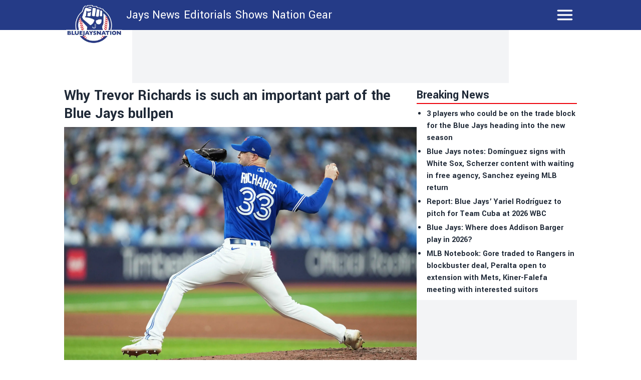

--- FILE ---
content_type: text/html; charset=utf-8
request_url: https://bluejaysnation.com/news/why-trevor-richards-is-such-an-important-part-of-the-blue-jays-bullpen
body_size: 25264
content:
<!DOCTYPE html><html lang="en"><head><meta charSet="utf-8"/><meta name="viewport" content="width=device-width"/><meta name="twitter:site" content="https://twitter.com/thejaysnation"/><meta property="og:type" content="website"/><meta property="og:locale" content="en_US"/><meta property="og:site_name" content="BlueJaysNation"/><link rel="apple-touch-icon" sizes="180x180" href="/apple-touch-icon.png"/><link rel="icon" type="image/png" sizes="32x32" href="/favicon-32x32.png"/><link rel="icon" type="image/png" sizes="16x16" href="/favicon-16x16.png"/><link rel="manifest" href="/site.webmanifest"/><link rel="manifest" href="/safari-pinned-tab.svg"/><title>Why Trevor Richards is such an important part of the Blue Jays bullpen</title><meta name="robots" content="index,follow"/><meta name="description" content="&lt;p&gt;Strikeouts are the best way to get a batter out This is because you don’t need to rely on the defence behind you. It’s you, your battery mate, and the batter. Since the beginning of the 2021 season, Spencer Strider’s 37.2 K% is the highest for any pitcher with a minimum of 200 innings pitched&amp;#8230;.&lt;/p&gt;
"/><meta property="og:title" content="Why Trevor Richards is such an important part of the Blue Jays bullpen"/><meta property="og:description" content="&lt;p&gt;Strikeouts are the best way to get a batter out This is because you don’t need to rely on the defence behind you. It’s you, your battery mate, and the batter. Since the beginning of the 2021 season, Spencer Strider’s 37.2 K% is the highest for any pitcher with a minimum of 200 innings pitched&amp;#8230;.&lt;/p&gt;
"/><meta property="og:url" content="https://bluejaysnation.com/news/why-trevor-richards-is-such-an-important-part-of-the-blue-jays-bullpen"/><meta property="og:image" content="https://bluejaysnation.com/_next/image?url=https://publish.bluejaysnation.com/wp-content/uploads/sites/8/2023/06/USATSI_20842055-scaled.jpg&amp;w=1200&amp;q=75"/><meta property="og:image:alt" content="Why Trevor Richards is such an important part of the Blue Jays bullpen"/><meta property="og:image:type" content="image/jpeg"/><meta property="og:image:width" content="1200"/><meta property="og:image:height" content="1200"/><link rel="canonical" href="https://bluejaysnation.com/news/why-trevor-richards-is-such-an-important-part-of-the-blue-jays-bullpen"/><meta property="twitter:card" content="summary_large_image"/><script type="application/ld+json">{"@context":"https://schema.org","@type":"NewsArticle","@id":"https://bluejaysnation.com/news/why-trevor-richards-is-such-an-important-part-of-the-blue-jays-bullpen","description":"&lt;p&gt;Strikeouts are the best way to get a batter out This is because you don’t need to rely on the defence behind you. It’s you, your battery mate, and the batter. Since the beginning of the 2021 season, Spencer Strider’s 37.2 K% is the highest for any pitcher with a minimum of 200 innings pitched&amp;#8230;.&lt;/p&gt;\n","inLanguage":"en","wordCount":878,"mainEntityOfPage":{"@type":"WebPage","@id":"https://bluejaysnation.com/news/why-trevor-richards-is-such-an-important-part-of-the-blue-jays-bullpen"},"headline":"Why Trevor Richards is such an important part of the Blue Jays bullpen","image":["https://bluejaysnation.com/_next/image?url=https://publish.bluejaysnation.com/wp-content/uploads/sites/8/2023/06/USATSI_20842055-scaled.jpg&amp;w=1200&amp;q=75"],"articleSection":"News","dateCreated":"2024-03-25T00:00:08","datePublished":"2024-03-25T00:00:08","dateModified":"2024-03-25T00:00:08","author":{"@type":"Person","name":"Ryley Delaney","url":"https://bluejaysnation.com/authors/ryley-delaney"},"publisher":{"@type":"Organization","name":"Blue Jays Nation","logo":{"@type":"ImageObject","url":"https://bluejaysnation.com/public/logo.png"}},"articleBody":"Strikeouts are the best way to get a batter out\n\nThis is because you don’t need to rely on the defence behind you. It’s you, your battery mate, and the batter. Since the beginning of the 2021 season, Spencer Strider’s 37.2 K% is the highest for any pitcher with a minimum of 200 innings pitched. Tyler Glasnow is second with a 34.7 K%, while the best player ever, Shohei Ohtani, has a 31.4 K%, slightly better than this article’s feature.\nWhen you think of Trevor Richards, what do you think of? Some may point out his rough starts and his fantastic middle part of the season before getting hit hard at the end of the season. Personally, I think of one of the best strikeout artists in the league, as his 31.3 K% since the beginning of the 2021 season is the sixth-best in the league.\nFor context, only Strider, Glasnow, Carlos Rodón, Blake Snell, and Ohtani have better strikeout rates since that time (minimum 200 innings), while Richards ranks ahead of Freddy Peralta, Max Scherzer, Gerrit Cole, Corbin Burns, Dylan Cease, Kevin Gausman, Robbie Ray, and I think you get my point.\nIn early July of 2021, the Blue Jays traded backup first baseman Rowdy Tellez to the Milwaukee Brewers in exchange for Richards, along with Bowden Francis. After the trade, Richards had a 3.31 ERA and a 4.61 FIP in 32.2 innings pitched, with a 30.3 K% and an 8.2 BB%. Regardless of what Tellez did with Milwaukee, this was a win for the Jays as Richards (as well as Adam Cimber) helped stabilize the Jays’ bullpen.\n\nTrevor Richards putting on a Changeup clinic. 👌 pic.twitter.com/YduTuH7CG0\n— Rob Friedman (@PitchingNinja) March 4, 2024\n\nThe 2022 season was a mixed bag for Richards, as he had a 5.34 ERA and a 4.07 FIP in 64 innings pitched, along with a 29.2 K% and a 12.5 BB%. However, after coming off the Injured List with a neck strain, Richards posted a 4.33 ERA and a 2.69 FIP in 35.1 innings pitched to end the season, along with 32.2 K% and a 12.5 BB%.\nOn the surface, Richards had similar numbers in 2023, posting a 4.95 ERA and a 4.22 FIP in 72.2 innings pitched, along with a 33.3 K% and an 11.1 BB%. However, the injury had a reverse effect, as he had a 2.98 ERA and a 3.73 FIP in 54.1 innings pitched with a 36.9 K% and a 10.2 BB% prior to a neck strain injury on August 1.\nWhen Richards returned on August 19, he had a 10.80 ERA and a 5.66 FIP, while his K% dropped to 24.4% and his BB% increased to 13.3% in 18.1 innings pitched.\nRichards is in the midst of having the typical “Trevor Richard’s experience” in Spring Training as well, as he has a 4.35 ERA and a 4.52 FIP in 10.1 innings pitched, along with a 37.5 K% and 12.5 BB% while giving up two home runs.\nThat begs the question, why is Richards so good? Well, as you know, he has a changeup that looks like a left-handed pitcher’s slider. Last season, Richards’ changeup had a 47.8% whiff%, the seventh-highest whiff% on any pitch, and the highest whiff% for a changeup.\n\nTrevor Richards today: \n1.1 IP0 H4 Ks\nNAILS 🔥 pic.twitter.com/1gu8XiA1PL\n— Toronto Blue Jays (@BlueJays) July 29, 2023\n\nUsually, a changeup has a low spin rate. From this PRP article, which tells young players how to develop a changeup, it notes that a changeup usually has 500-800 less RPM than his fastball, meaning most player’s changeups have an RPM under 2,000. In fact, there were only 67 pitchers with a minimum of 200 plate appearances in 2023 with a changeup that had an average RPM above 2,000 of 287 total pitchers that fit this category.\nRichards is far above the 2,000 RPM mark, as his changeup had an average of 2,572 RPM, being only one of two pitchers with an RPM above 2,500. The other one is Devin Williams, who is among the league’s best closers.\nOf course, Richards’ isn’t perfect by any means. The fastball averaged 92.8 mph, which is below the MLB average. However, even his fastball has some exciting properties. Have you ever heard of a “rising fastball”? Well, Richards’ fastball averaged&amp;nbsp; 3.5 inches of vertical movement, second in the league behind Alex Vesia.\n\nWe talk a lot about how Trevor Richards&apos; changeup is elite (because it&apos;s literally one of the best in the league), but his fastball is actually pretty damn good too. pic.twitter.com/e32um2BX5H\n— Brennan Delaney (@Brennan_L_D) August 29, 2023\n\nAt the end of the day, Richards needs to have pinpoint command with the fastball to set up the devastating changeup. When he lacks command, he walks batters and gives up home runs. But when Richards is on, which he was for most of last season, he is a very important piece to the Blue Jays bullpen.\nThe 2024 season may be Trevor Richards’ last as a Blue Jay as he’s set to become a free agent at season’s end. Hopefully, he can put it all together this season and become even more important in the Jays bullpen.\n\nAs always, you can follow me on Twitter @Brennan_L_D.\n\nARTICLE PRESENTED BY BETANO\n\n","isAccessibleForFree":true}</script><link rel="preload" as="image" imageSrcSet="/_next/image?url=https%3A%2F%2Fpublish.bluejaysnation.com%2Fwp-content%2Fuploads%2Fsites%2F8%2F2023%2F06%2FUSATSI_20842055-scaled.jpg&amp;w=3840&amp;q=75 1x" fetchpriority="high"/><meta name="next-head-count" content="26"/><meta name="color-scheme" content="only light"/><script async="" src="https://cdn.optmn.cloud/hb/playmaker-adapter.js"></script><link rel="preload" href="/_next/static/media/199d7fccc4e6a555-s.p.woff2" as="font" type="font/woff2" crossorigin="anonymous" data-next-font="size-adjust"/><link rel="preload" href="/_next/static/media/04863073ea20139b-s.p.woff2" as="font" type="font/woff2" crossorigin="anonymous" data-next-font="size-adjust"/><script id="bam-better-testing-tool" data-nscript="beforeInteractive">document.addEventListener('DOMContentLoaded', function() {
  !function n(a,s,o){function i(t,e){if(!s[t]){if(!a[t]){var r="function"==typeof require&&require;if(!e&&r)return r(t,!0);if(c)return c(t,!0);throw(e=new Error("Cannot find module '"+t+"'")).code="MODULE_NOT_FOUND",e}r=s[t]={exports:{}},a[t][0].call(r.exports,function(e){return i(a[t][1][e]||e)},r,r.exports,n,a,s,o)}return s[t].exports}for(var c="function"==typeof require&&require,e=0;e<o.length;e++)i(o[e]);return i}({1:[function(e,t,r){"use strict";Object.defineProperty(r,"__esModule",{value:!0}),r.config=void 0;r.config={cbtTestExpirationCookie:"BC-cbtCon",styleId:"CBT-style"}},{}],2:[function(e,t,r){"use strict";Object.defineProperty(r,"__esModule",{value:!0}),r.handleReqAndResponse=void 0;var n=e("../utils/helpers"),a=e("../services/testProcessor");r.handleReqAndResponse=async()=>{try{var e=await(0,n.fetchActiveTests)();if(0!==e.activeTestsOnURL.length)return await(0,a.processActiveTests)(e),null}catch(e){console.log("Fetch failed:",e)}}},{"../services/testProcessor":12,"../utils/helpers":13}],3:[function(e,t,r){"use strict";Object.defineProperty(r,"__esModule",{value:!0}),r.default=void 0;r.default=(e,t)=>{var{analitycsID:e,formattedTestName:r}=e;return""===e?"":`
    if (typeof gtag !== 'function') {
      window.dataLayer = window.dataLayer || [];
      function gtag() {
        dataLayer.push(arguments);
      }
      gtag('js', new Date());
      gtag('config', '${e}', { 'send_page_view': false });
    }

    function waitForGtag(callback, maxAttempts = 50, attempts = 0) {
      if (typeof gtag !== 'undefined') {
        callback();
      } else if (attempts < maxAttempts) {
        setTimeout(function () {
          waitForGtag(callback, maxAttempts, attempts + 1);
        }, 100);
      }
    }

    waitForGtag(() => {
      gtag('event', 'AB_${t}_Visit_${r}', {
        'send_to': '${e}'
      });
    });
  `}},{}],4:[function(e,t,r){"use strict";Object.defineProperty(r,"__esModule",{value:!0}),r.default=void 0;r.default=(e,t,r)=>{var{formattedTestName:t,analitycsID:n}=t,{bc_test_goal:e,bc_test_goal_match:a,bc_test_element_name:s}=e;return"css_selector"!==e||""===a?"":`
        document.querySelectorAll('${a}').forEach(element => {
            element.addEventListener('click', function(e) {
                gtag('event', 'AB_${r}_${s}_${t}', {
                    'send_to': '${n}'
                });
            });
        });
  `}},{}],5:[function(e,t,r){"use strict";Object.defineProperty(r,"__esModule",{value:!0}),r.default=void 0;r.default=(e,t,r)=>{var{analitycsID:t,formattedTestName:n}=t,{bc_test_goal_match:e,bc_test_url_match_click:a,bc_test_element_name:s}=e;return""===a||""===e?"":`
      if (document.location.href === '${a}') {
        document.querySelectorAll('${e}').forEach(element => {
          element.addEventListener('click', () => {
            gtag('event', 'AB_${r}_${s}_${n}', {
              'send_to': '${t}'
            });
          });
        });
      }
  `}},{}],6:[function(e,t,r){"use strict";Object.defineProperty(r,"__esModule",{value:!0}),r.default=void 0;r.default=(e,t,r)=>{var{bc_test_goal:e,bc_test_goal_match:n,bc_test_element_name:a}=e,{analitycsID:t,formattedTestName:s}=t;return"css_selector"!==e||""===n?"":`
        let scrollEventSent = false;

        function isInViewport(element) {
            const elementTop = element.offsetTop;
            const elementBottom = elementTop + element.offsetHeight;
            const viewportTop = window.pageYOffset;
            const viewportBottom = viewportTop + window.innerHeight;
            return elementBottom > viewportTop && elementTop < viewportBottom;
        }

        window.addEventListener('resize', function() {
            if (!scrollEventSent && isInViewport(document.querySelector('${n}'))) {
                gtag('event', 'AB_${r}_${a}_${s}', {
                    'send_to': '${t}'
                });
                scrollEventSent = true;
            }
        });

        window.addEventListener('scroll', function() {
            if (!scrollEventSent && isInViewport(document.querySelector('${n}'))) {
                gtag('event', 'AB_${r}_${a}', {
                    'send_to': '${t}'
                });
                scrollEventSent = true;
            }
        });
    `}},{}],7:[function(e,t,r){"use strict";Object.defineProperty(r,"__esModule",{value:!0}),r.default=void 0;r.default=(e,t,r)=>{var{analitycsID:t,formattedTestName:n}=t,{bc_test_goal:e,bc_test_goal_match:a,bc_test_element_name:s}=e;if("css_selector"===e||""===a)return"";let o="";switch(e){case"url_matches":o=`a[href="${a}"]`;break;case"url_contains":o=`a[href*="${a}"]`;break;case"url_start_with":o=`a[href^="${a}"]`}return`
      document.querySelectorAll('${o}').forEach(link => {
        link.addEventListener('click', (e) => {
          gtag('event', 'AB_${r}_${s}_${n}', {
            'send_to': '${t}'
          });
        });
      });
  `}},{}],8:[function(e,t,r){"use strict";Object.defineProperty(r,"__esModule",{value:!0}),r.default=void 0;r.default=(e,t,r)=>{var{analitycsID:t,formattedTestName:n}=t,{bc_test_goal:e,bc_test_goal_match:a,bc_test_element_name:s}=e;return"css_selector"!==e||""===a?"":`
        const interval = setInterval(() => {
          const submittedMessage = document.querySelector('${a}');
          if (submittedMessage) {
            clearInterval(interval);
            gtag('event', 'AB_${r}_${s}_${n}', {
              'send_to': '${t}'
            });
          }
        }, 1000);
    `}},{}],9:[function(e,t,r){"use strict";Object.defineProperty(r,"__esModule",{value:!0}),r.trackingScriptsHandler=void 0;var o=n(e("./tracking-scripts/defaultTrackingScript")),i=n(e("./tracking-scripts/trackClicksOnElements")),c=n(e("./tracking-scripts/trackElementInView")),l=n(e("./tracking-scripts/trackClicksOnElementsWhenUrlMatches")),u=n(e("./tracking-scripts/trackFormSubmissions")),d=n(e("./tracking-scripts/trackElementLink"));function n(e){return e&&e.__esModule?e:{default:e}}r.trackingScriptsHandler=(e,t,r)=>{let n="";var a=0===parseInt(t)?"C":"V"+parseInt(t);r.formattedTestName=r.name.replace(/ /g,"_");for(const s of e)switch(s.bc_test_goal_type){case"track_element_click":n+=(0,i.default)(s,r,a);break;case"track_element_in_view":n+=(0,c.default)(s,r,a);break;case"track_form_submits":n+=(0,u.default)(s,r,a);break;case"track_element_clicks_url_matches":n+=(0,l.default)(s,r,a);break;case"track_element_link":n+=(0,d.default)(s,r,a);break;default:console.log("Unknown tracking goal type:",s.bc_test_goal_type)}return n+=(0,o.default)(r,a)}},{"./tracking-scripts/defaultTrackingScript":3,"./tracking-scripts/trackClicksOnElements":4,"./tracking-scripts/trackClicksOnElementsWhenUrlMatches":5,"./tracking-scripts/trackElementInView":6,"./tracking-scripts/trackElementLink":7,"./tracking-scripts/trackFormSubmissions":8}],10:[function(e,t,r){"use strict";var n=e("./utils/helpers"),a=e("./controllers/handleReqAndResponse");const s=(0,n.disableClick)();(async()=>{try{(0,n.isClientBot)()||await(0,a.handleReqAndResponse)()}catch(e){await(0,n.sendErrorLog)(e)}finally{(0,n.enableClick)(s)}})()},{"./controllers/handleReqAndResponse":2,"./utils/helpers":13}],11:[function(e,t,r){"use strict";Object.defineProperty(r,"__esModule",{value:!0}),r.applyTestVariation=void 0;var n=e("../utils/helpers"),a=e("../controllers/trackingScriptsHandler");r.applyTestVariation=(e,t,r,n)=>{e&&((t=(0,a.trackingScriptsHandler)(t,r,n))&&0<t.length&&i(t,"CBT-tracking-scripts"),"control"!==e)&&(e.bc_test_html_selector&&s(e.bc_test_html_selector,e.bc_test_html),e.bc_test_css&&o(e.bc_test_css),e.bc_test_js)&&i(e.bc_test_js,"CBT-script")};const s=(e,r)=>{e=document.querySelectorAll(e);Array.from(e).forEach(e=>{var t=document.createElement("div");t.innerHTML=r,e.parentNode.insertBefore(t,e),e.remove()})},o=e=>{e=(0,n.createStyleElement)("text/css",e);document.head.appendChild(e)},i=(e,t)=>{e=(0,n.createScriptElement)(e,"text/javascript",t);document.body.appendChild(e)}},{"../controllers/trackingScriptsHandler":9,"../utils/helpers":13}],12:[function(e,t,r){"use strict";Object.defineProperty(r,"__esModule",{value:!0}),r.processActiveTests=void 0;var l=e("../config/testConfig"),u=e("./applyVariation"),d=e("../utils/helpers");r.processActiveTests=async e=>{for(const i of e.activeTestsOnURL){var t=JSON.parse(i.Resources),r=t.testResources,n=t.trackingGoals,t=t.testData,a=t.testUsersTrafficAllocation,s=l.config.cbtTestExpirationCookie+"_"+i.ID,s=(0,d.getCBTCookiesByPrefix)(s),o=100*Math.random();0<s.length?await c(s[0],i,n,t,r):a<o?await(0,d.setCBTCookie)(l.config.cbtTestExpirationCookie+"_"+i.ID,i.ID+":exclude",t.timestampDuration):await f(i,r,n,t,o)}};const c=async(e,t,r,n,a)=>{var e=e.split(":")[1],s=parseInt(e);"exclude"!==e&&(t.variation=0===s?"control":a[s-1],await(0,u.applyTestVariation)(t.variation,r,e,n))},f=async(e,t,r,n,a)=>{let s=0,o="control",i=0;for(let e=0;e<t.length;e++){var c=t[e];if(a<=(s+=parseFloat(c.bc_test_variation_traffic_allocation))){o=c,i=e+1;break}}e.variation=o,await(0,d.setCBTCookie)(l.config.cbtTestExpirationCookie+"_"+e.ID,e.ID+":"+i,n.timestampDuration),await(0,u.applyTestVariation)(e.variation,r,i,n)}},{"../config/testConfig":1,"../utils/helpers":13,"./applyVariation":11}],13:[function(e,t,r){"use strict";Object.defineProperty(r,"__esModule",{value:!0}),r.setCBTCookie=r.sendErrorToDataLayer=r.sendErrorLog=r.isClientBot=r.getCBTCookiesByPrefix=r.fetchActiveTests=r.enableClick=r.disableClick=r.createStyleElement=r.createScriptElement=void 0;var n=e("../config/testConfig");r.disableClick=()=>{var e=e=>{e.preventDefault(),e.stopPropagation()};return document.addEventListener("click",e,!0),e},r.enableClick=e=>{document.removeEventListener("click",e,!0)},r.fetchActiveTests=async()=>{let e='https://bctt.igaming-service.io/get-test?url='+document.location.href;var t=a(n.config.cbtTestExpirationCookie);0<t.length&&(t=JSON.stringify(t),e+="&cbtConCookies="+encodeURIComponent(t));try{return await(await Promise.race([fetch(e,{method:"GET"}),new Promise((e,t)=>setTimeout(()=>{t(new Error("Request timed out"))},5e3))])).json()}catch(e){throw console.log("Fetch failed:",e),e}},r.sendErrorLog=e=>{console.log("Error loading tests:",e)},r.createScriptElement=(e,t,r)=>{var n=document.createElement("script");return n.innerHTML=e,n.type=t,r&&(n.id=r),n},r.createStyleElement=(e,t)=>{var r=document.createElement("style");return r.id=n.config.styleId,r.type=e,r.innerHTML=t,r};r.setCBTCookie=(e,t,r)=>{r=r||Date.now()+36e5,r="expires="+new Date(r).toUTCString();document.cookie=e+`=${t}; ${r}; path=/`};const a=e=>{var t=[];for(const a of document.cookie.split("; ")){var[r,n]=a.split("=");r.trim().startsWith(e)&&t.push(n)}return t};r.getCBTCookiesByPrefix=a;r.sendErrorToDataLayer=(e,t)=>{window.dataLayer=window.dataLayer||[],window.dataLayer.push({event:e,error_message:t})};r.isClientBot=()=>{if("undefined"!=typeof navigator&&navigator.userAgent){const t=navigator.userAgent.toLowerCase();return["bot","crawl","spider","slurp","mediapartners"].some(e=>t.includes(e))}return!1}},{"../config/testConfig":1}]},{},[10]);
});</script><script id="admiral-cmp" data-nscript="beforeInteractive">!(function(o,_name){o[_name]=o[_name]||function $(){($.q=$.q||[]).push(arguments)},o[_name].v=o[_name].v||2,o[_name].s="1";!(function(t,o,n,c){function a(n,c){try{a=t.localStorage,(n=JSON.parse(a.getItem("_aQS02MjM0QjM4NkYwMzVFRjA3RTM2NUM3MEUtMjU")).lgk||[])&&(c=t[o].pubads())&&n.forEach((function(t){t&&t[0]&&c.setTargeting(t[0],t[1]||"")}))}catch(f){}var a}try{(c=t[o]=t[o]||{}).cmd=c.cmd||[],typeof c.pubads===n?a():typeof c.cmd.unshift===n?c.cmd.unshift(a):c.cmd.push(a)}catch(f){}})(window,"googletag","function");;!(function(n,t){n.__admiral_getConsentForGTM=function(t){function a(n,a){t((function(n,t){const a=n&&n.purpose&&n.purpose.consents||{};return{adConsentGranted:t||!!a[1],adUserData:t||!!a[7],adPersonalization:t||!!a[3],analyticsConsentGranted:t||!!a[1],personalizationConsentGranted:t||!!a[5],functionalityConsentGranted:t||!1,securityConsentGranted:t||!0}})(n,!a))}n[_name]("after","cmp.loaded",(function(t){t&&t.tcData&&t.tcData.gdprApplies?(t.consentKnown&&a(t.tcData,!0),n[_name]("after","cmp.updated",(function(n){a(n.tcData,!0)}))):a({},!1)}))}})(window);})(window,decodeURI(decodeURI('%61%25%364mir%61%25%36c')));!(function(t,c,o,$){o=t.createElement(c),t=t.getElementsByTagName(c)[0],o.async=1,o.src="https://superficialspring.com/dist/81fbb54e391dc8f28c9343f4a4ffb62cc7c2871ff98be05f_9c42e6-prod.js",($=0)&&$(o),t.parentNode.insertBefore(o,t)})(document,"script");;;!(function(t,n,e,i,a){function c(){for(var t=[],e=0;e<arguments.length;e++)t.push(arguments[e]);if(!t.length)return a;"ping"===t[0]?t[2]({gdprAppliesGlobally:!!n.__cmpGdprAppliesGlobally,cmpLoaded:!1,cmpStatus:"stub"}):t.length>0&&a.push(t)}function f(t){if(t&&t.data&&t.source){var i,a=t.source,c="string"==typeof t.data&&t.data.indexOf("__tcfapiCall")>=0;(i=c?((function(t){try{return JSON.parse(t)}catch(n){}})(t.data)||{}).__tcfapiCall:(t.data||{}).__tcfapiCall)&&n[e](i.command,i.version,(function(t,n){var e={__tcfapiReturn:{returnValue:t,success:n,callId:i.callId}};a&&a.postMessage(c?JSON.stringify(e):e,"*")}),i.parameter)}}!(function o(){if(!n.frames[i]){var e=t.body;if(e){var a=t.createElement("iframe");a.style.display="none",a.name=i,e.appendChild(a)}else setTimeout(o,5)}})(),c.v=1,"function"!=typeof n[e]&&(n[e]=n[e]||c,n.addEventListener?n.addEventListener("message",f,!1):n.attachEvent&&n.attachEvent("onmessage",f))})(document,window,"__tcfapi","__tcfapiLocator",[]);;;!(function(e,t,n,r,a,i,s,c,u,o,p){function d(){for(var e=[],t=arguments.length,n=0;n<t;n++)e.push(arguments[n]);var r,a=e[1],i=typeof a===s,c=e[2],d={gppVersion:"1.1",cmpStatus:"stub",cmpDisplayStatus:"hidden",signalStatus:"not ready",supportedAPIs:["7:usnat"].reduce((function(e,t){return t&&e.push(t),e}),[]),cmpId:9,sectionList:[],applicableSections:[0],gppString:"",parsedSections:{}};function f(e){i&&a(e,!0)}switch(e[0]){case"ping":return f(d);case"queue":return u;case"events":return o;case"addEventListener":return i&&(r=++p,o.push({id:r,callback:a,parameter:c})),f({eventName:"listenerRegistered",listenerId:r,data:!0,pingData:d});case"removeEventListener":for(r=!1,n=0;n<o.length;n++)if(o[n].id===c){o.splice(n,1),r=!0;break}return f(r);case"hasSection":case"getSection":case"getField":return f(null);default:return void u.push(e)}}d.v=2,typeof t.__gpp!==s&&(t.__gpp=t.__gpp||d,t.addEventListener&&t.addEventListener("message",(function(e,n){var r="string"==typeof e.data;(n=r?((function(e){try{return JSON.parse(e)}catch(t){}})(e.data)||{}).__gppCall:(e.data||{}).__gppCall)&&t.__gpp(n.command,(function(t,a){var i={__gppReturn:{returnValue:t,success:a,callId:n.callId}};e.source.postMessage(r?JSON.stringify(i):i,"*")}),"parameter"in n?n.parameter:null,n.version||1)}),!1),(function f(){if(!t.frames[r]){var n=e.body;if(n){var a=e.createElement("iframe");a.style.display="none",a.name=r,n.appendChild(a)}else setTimeout(f,5)}})())})(document,window,0,"__gppLocator",0,0,"function",0,[],[],0);</script><link rel="preload" href="/_next/static/css/19889e359153e517.css" as="style"/><link rel="stylesheet" href="/_next/static/css/19889e359153e517.css" data-n-g=""/><link rel="preload" href="/_next/static/css/59d2191eb9566dbf.css" as="style"/><link rel="stylesheet" href="/_next/static/css/59d2191eb9566dbf.css" data-n-p=""/><noscript data-n-css=""></noscript><script defer="" nomodule="" src="/_next/static/chunks/polyfills-42372ed130431b0a.js"></script><script id="gpt" src="//securepubads.g.doubleclick.net/tag/js/gpt.js" defer="" data-nscript="beforeInteractive"></script><script src="/_next/static/chunks/webpack-cb4d4943610ef681.js" defer=""></script><script src="/_next/static/chunks/framework-e0f347a11a70369e.js" defer=""></script><script src="/_next/static/chunks/main-91fdd8e855bac289.js" defer=""></script><script src="/_next/static/chunks/pages/_app-9e1be720e7c9a4d2.js" defer=""></script><script src="/_next/static/chunks/853-f23ab87897eba804.js" defer=""></script><script src="/_next/static/chunks/492-8098115b056c79e9.js" defer=""></script><script src="/_next/static/chunks/939-1d4923442f891d44.js" defer=""></script><script src="/_next/static/chunks/922-c4b051da8f80362d.js" defer=""></script><script src="/_next/static/chunks/430-f314a77ce79a0a16.js" defer=""></script><script src="/_next/static/chunks/196-ab084e91dd14a66c.js" defer=""></script><script src="/_next/static/chunks/833-5134d0ac2136c824.js" defer=""></script><script src="/_next/static/chunks/pages/news/%5Bslug%5D-958854df5eeb0b47.js" defer=""></script><script src="/_next/static/OCfsZ6J0ZSkbLXbCPLyM-/_buildManifest.js" defer=""></script><script src="/_next/static/OCfsZ6J0ZSkbLXbCPLyM-/_ssgManifest.js" defer=""></script><style data-styled="" data-styled-version="5.3.11"></style></head><body><noscript><iframe src="https://www.googletagmanager.com/ns.html?id=GTM-KNF38RQ"></iframe></noscript><div id="__next"><main class="__variable_2bff57 font-sans"><script type="application/ld+json">{"@context":"https://schema.org","@type":"NewsMediaOrganization","name":"Blue Jays Nation","description":"Independent Toronto Blue Jays news written for fans of the team, by fans of the team. Daily Blue Jays updates, roster, scores, and schedule.","url":"https://bluejaysnation.com","logo":"https://bluejaysnation.com/logo.png"}</script><div class="sticky top-0 z-50 w-full lg:mx-auto"><header class="bg-primary "><div class="lg:w-256 sticky top-0 z-50 h-[68px] w-full text-white md:h-[60px] lg:mx-auto "><div class="flex h-full flex-row flex-wrap justify-between"><div class="shrink md:w-28"><div class="flex h-full items-center px-1 md:absolute md:left-0 md:top-[2px] md:mt-2 md:items-start"><a href="/"><div class="w-20 md:w-28"><img alt="logo" loading="lazy" width="181" height="124" decoding="async" data-nimg="1" style="color:transparent;width:100%;height:auto" sizes="100vw" srcSet="/_next/image?url=%2F_next%2Fstatic%2Fmedia%2Fbluejaysnation.371840f7.png&amp;w=480&amp;q=75 480w, /_next/image?url=%2F_next%2Fstatic%2Fmedia%2Fbluejaysnation.371840f7.png&amp;w=640&amp;q=75 640w, /_next/image?url=%2F_next%2Fstatic%2Fmedia%2Fbluejaysnation.371840f7.png&amp;w=750&amp;q=75 750w, /_next/image?url=%2F_next%2Fstatic%2Fmedia%2Fbluejaysnation.371840f7.png&amp;w=828&amp;q=75 828w, /_next/image?url=%2F_next%2Fstatic%2Fmedia%2Fbluejaysnation.371840f7.png&amp;w=1080&amp;q=75 1080w, /_next/image?url=%2F_next%2Fstatic%2Fmedia%2Fbluejaysnation.371840f7.png&amp;w=1200&amp;q=75 1200w, /_next/image?url=%2F_next%2Fstatic%2Fmedia%2Fbluejaysnation.371840f7.png&amp;w=1920&amp;q=75 1920w, /_next/image?url=%2F_next%2Fstatic%2Fmedia%2Fbluejaysnation.371840f7.png&amp;w=2048&amp;q=75 2048w, /_next/image?url=%2F_next%2Fstatic%2Fmedia%2Fbluejaysnation.371840f7.png&amp;w=3840&amp;q=75 3840w" src="/_next/image?url=%2F_next%2Fstatic%2Fmedia%2Fbluejaysnation.371840f7.png&amp;w=3840&amp;q=75"/></div></a></div></div><div class="ml-2 hidden flex-row md:flex md:w-fit"><div class="flex h-full flex-row items-center gap-1 md:gap-2"><div class="lg:hover:bg-accent flex h-full items-center pl-1 pr-1 text-xs md:text-2xl"><a href="/category/news">Jays News</a></div><div class="lg:hover:bg-accent flex h-full items-center pl-1 pr-1 text-xs md:text-2xl"><a href="/category/editorials">Editorials</a></div><div class="lg:hover:bg-accent flex h-full items-center pl-1 pr-1 text-xs md:text-2xl"><a href="/shows">Shows</a></div><div class="lg:hover:bg-accent flex h-full items-center pl-1 pr-1 text-xs md:text-2xl"><a target="_blank" href="https://nationgear.ca">Nation Gear</a></div></div></div><div class="grow"><div class="relative flex size-full items-center justify-end pl-1 pr-4 font-bold uppercase md:pr-1 "><svg xmlns="http://www.w3.org/2000/svg" fill="none" viewBox="0 0 24 24" stroke-width="1.5" stroke="currentColor" aria-hidden="true" data-slot="icon" class="size-10 stroke-2"><path stroke-linecap="round" stroke-linejoin="round" d="M3.75 6.75h16.5M3.75 12h16.5m-16.5 5.25h16.5"></path></svg></div></div></div></div><div class="bg-primary fixed top-[120px] z-40 flex w-full text-base text-white transition-all duration-200 md:top-[60px] md:overflow-hidden lg:top-[60px] h-0"><div class="md:w-256 mx-auto mt-8 flex w-full flex-col gap-4 overflow-y-scroll overscroll-contain px-4 md:flex-row md:justify-between md:overflow-y-auto"><div><div class="border-accent hidden border-b-4 md:block"><div class="text-accent">Navigation</div></div><a href="/category/news"><div class="flex flex-row items-center"><span>Jays News</span></div></a><a href="/category/editorials"><div class="flex flex-row items-center"><span>Editorials</span></div></a><a href="/shows"><div class="flex flex-row items-center"><span>Shows</span></div></a><a target="_blank" href="https://nationgear.ca"><div class="flex flex-row items-center"><span>Nation Gear</span></div></a></div><div><div class="w-full"><div><div class="border-accent flex flex-row justify-between border-b-4"><div class="text-accent">Nation Sites</div><div class="block md:hidden"><div><svg xmlns="http://www.w3.org/2000/svg" viewBox="0 0 24 24" fill="currentColor" aria-hidden="true" data-slot="icon" class="text-accent size-6"><path fill-rule="evenodd" d="M12.53 16.28a.75.75 0 0 1-1.06 0l-7.5-7.5a.75.75 0 0 1 1.06-1.06L12 14.69l6.97-6.97a.75.75 0 1 1 1.06 1.06l-7.5 7.5Z" clip-rule="evenodd"></path></svg></div></div></div></div><div class="transition-all duration-200 hidden md:block"><ul><li><a target="_blank" href="https://canucksarmy.com">CanucksArmy.com</a></li><li><a target="_blank" href="https://flamesnation.ca">FlamesNation.ca</a></li><li><a target="_blank" href="https://theleafsnation.com">TheLeafsNation.com</a></li><li><a target="_blank" href="https://bluejaysnation.com">BlueJaysNation.com</a></li><li><a target="_blank" href="https://oilersnation.com">OilersNation.com</a></li><li><a target="_blank" href="https://dailyfaceoff.com">DailyFaceOff.com</a></li><li><a target="_blank" href="https://hockeyfights.com">HockeyFights.com</a></li></ul></div></div></div><div><div class="w-full"><div><div class="border-accent flex flex-row justify-between border-b-4"><div class="text-accent">The Nation Network</div><div class="block md:hidden"><div><svg xmlns="http://www.w3.org/2000/svg" viewBox="0 0 24 24" fill="currentColor" aria-hidden="true" data-slot="icon" class="text-accent size-6"><path fill-rule="evenodd" d="M12.53 16.28a.75.75 0 0 1-1.06 0l-7.5-7.5a.75.75 0 0 1 1.06-1.06L12 14.69l6.97-6.97a.75.75 0 1 1 1.06 1.06l-7.5 7.5Z" clip-rule="evenodd"></path></svg></div></div></div></div><div class="transition-all duration-200 hidden md:block"><ul><li><a href="/">About Us</a></li><li><a href="/privacy-policy">Privacy Policy</a></li><li><a href="/terms-of-service">Terms of Service</a></li><li><a href="/contact">Contact</a></li></ul></div></div></div></div></div></header></div><main class="lg:w-256 relative flex w-full flex-col md:mx-auto"><section class="mb-2 hidden justify-center md:flex"><div class="flex h-full  items-center justify-center bg-gray-100 px-3 py-2"><div class="shrink"><div class="h-[90px] w-[728px]"><div class="relative size-full"></div></div></div></div></section><div class="mx-2 mb-4 flex flex-col gap-2 lg:mx-0 lg:flex-row"><div class="w-full min-w-0 shrink px-2 md:px-0"><div class="infinite-scroll-component__outerdiv"><div class="infinite-scroll-component " style="height:auto;overflow:auto;-webkit-overflow-scrolling:touch"><div class="w-full"><div class="pb-2"><span class="text-3xl font-bold">Why Trevor Richards is such an important part of the Blue Jays bullpen</span></div><div><div class="w-full"><img alt="alt" fetchpriority="high" width="2560" height="1792" decoding="async" data-nimg="1" class="h-auto max-w-full" style="color:transparent;background-size:cover;background-position:50% 50%;background-repeat:no-repeat;background-image:url(&quot;data:image/svg+xml;charset=utf-8,%3Csvg xmlns=&#x27;http://www.w3.org/2000/svg&#x27; viewBox=&#x27;0 0 2560 1792&#x27;%3E%3Cfilter id=&#x27;b&#x27; color-interpolation-filters=&#x27;sRGB&#x27;%3E%3CfeGaussianBlur stdDeviation=&#x27;20&#x27;/%3E%3CfeColorMatrix values=&#x27;1 0 0 0 0 0 1 0 0 0 0 0 1 0 0 0 0 0 100 -1&#x27; result=&#x27;s&#x27;/%3E%3CfeFlood x=&#x27;0&#x27; y=&#x27;0&#x27; width=&#x27;100%25&#x27; height=&#x27;100%25&#x27;/%3E%3CfeComposite operator=&#x27;out&#x27; in=&#x27;s&#x27;/%3E%3CfeComposite in2=&#x27;SourceGraphic&#x27;/%3E%3CfeGaussianBlur stdDeviation=&#x27;20&#x27;/%3E%3C/filter%3E%3Cimage width=&#x27;100%25&#x27; height=&#x27;100%25&#x27; x=&#x27;0&#x27; y=&#x27;0&#x27; preserveAspectRatio=&#x27;none&#x27; style=&#x27;filter: url(%23b);&#x27; href=&#x27;[data-uri]&#x27;/%3E%3C/svg%3E&quot;)" srcSet="/_next/image?url=https%3A%2F%2Fpublish.bluejaysnation.com%2Fwp-content%2Fuploads%2Fsites%2F8%2F2023%2F06%2FUSATSI_20842055-scaled.jpg&amp;w=3840&amp;q=75 1x" src="/_next/image?url=https%3A%2F%2Fpublish.bluejaysnation.com%2Fwp-content%2Fuploads%2Fsites%2F8%2F2023%2F06%2FUSATSI_20842055-scaled.jpg&amp;w=3840&amp;q=75"/></div><div><span class="uppercase text-gray-400">Photo credit: <!-- -->Nick Turchiaro-USA TODAY Sports</span></div></div><div class="mb-2 mt-2 flex flex-row items-start justify-between"><div class="flex flex-row items-center gap-2"><div class="relative rounded-full h-14 w-14"><img alt="Ryley Delaney" loading="lazy" decoding="async" data-nimg="fill" class="rounded-full" style="position:absolute;height:100%;width:100%;left:0;top:0;right:0;bottom:0;object-fit:contain;color:transparent;background-size:contain;background-position:50% 50%;background-repeat:no-repeat;background-image:url(&quot;data:image/svg+xml;charset=utf-8,%3Csvg xmlns=&#x27;http://www.w3.org/2000/svg&#x27; %3E%3Cfilter id=&#x27;b&#x27; color-interpolation-filters=&#x27;sRGB&#x27;%3E%3CfeGaussianBlur stdDeviation=&#x27;20&#x27;/%3E%3CfeColorMatrix values=&#x27;1 0 0 0 0 0 1 0 0 0 0 0 1 0 0 0 0 0 100 -1&#x27; result=&#x27;s&#x27;/%3E%3CfeFlood x=&#x27;0&#x27; y=&#x27;0&#x27; width=&#x27;100%25&#x27; height=&#x27;100%25&#x27;/%3E%3CfeComposite operator=&#x27;out&#x27; in=&#x27;s&#x27;/%3E%3CfeComposite in2=&#x27;SourceGraphic&#x27;/%3E%3CfeGaussianBlur stdDeviation=&#x27;20&#x27;/%3E%3C/filter%3E%3Cimage width=&#x27;100%25&#x27; height=&#x27;100%25&#x27; x=&#x27;0&#x27; y=&#x27;0&#x27; preserveAspectRatio=&#x27;xMidYMid&#x27; style=&#x27;filter: url(%23b);&#x27; href=&#x27;[data-uri]&#x27;/%3E%3C/svg%3E&quot;)" src="https://secure.gravatar.com/avatar/11717c36cb19dae6c338bcbe5bd6bb1ab34b546c95aa275cf440d43ddd2b8a70?s=512&amp;d=mm&amp;r=g"/></div><div class="flex flex-col"><div>By <a href="/author/ryley-delaney"><span class="font-semibold">Ryley Delaney</span></a></div><div class="flex flex-col"><span class="">Mar 24, 2024, 20:00 EDT</span><span class="text-xs text-gray-500">Updated: <!-- -->Mar 24, 2024, 21:50 EDT</span></div></div></div><div class="flex-row md:flex"><div class="bg-accent flex items-center md:h-10 items-center p-2 whitespace-nowrap"><a href="#comments_70767"><span class="table-cell align-middle font-medium uppercase leading-normal text-white"><span class="disqus-comment-count" data-disqus-identifier="https://bluejaysnation.com/news/why-trevor-richards-is-such-an-important-part-of-the-blue-jays-bullpen" data-disqus-url="https://bluejaysnation.com/news/why-trevor-richards-is-such-an-important-part-of-the-blue-jays-bullpen">Comments</span></span></a></div><div class="hidden md:flex"><div class=""><a href="https://www.facebook.com/sharer/sharer.php?u=https%3A%2F%2Fbluejaysnation.com%2Fnews%2Fwhy-trevor-richards-is-such-an-important-part-of-the-blue-jays-bullpen&amp;quote=Why%20Trevor%20Richards%20is%20such%20an%20important%20part%20of%20the%20Blue%20Jays%20bullpen&amp;hashtag=%23Blue%20Jays%20Nation" class="social-icon" style="display:inline-block;width:40px;height:40px;position:relative;overflow:hidden;vertical-align:middle" target="_blank" rel="noopener noreferrer" aria-label="facebook"><span class="social-container" style="position:absolute;top:0;left:0;width:100%;height:100%"><svg role="img" aria-label="facebook social icon" class="social-svg" viewBox="0 0 64 64" style="position:absolute;top:0;left:0;width:100%;height:100%;fill-rule:evenodd;border-radius:0"><g class="social-svg-icon" style="transition:fill 170ms ease-in-out;fill:white"><path d="M0,0H64V64H0ZM0 0v64h64V0zm39.6 22h-2.8c-2.2 0-2.6 1.1-2.6 2.6V28h5.3l-.7 5.3h-4.6V47h-5.5V33.3H24V28h4.6v-4c0-4.6 2.8-7 6.9-7 2 0 3.6.1 4.1.2z"></path></g><g class="social-svg-mask" style="transition:fill 170ms ease-in-out;fill:#3b5998"><path d="M0 0v64h64V0zm39.6 22h-2.8c-2.2 0-2.6 1.1-2.6 2.6V28h5.3l-.7 5.3h-4.6V47h-5.5V33.3H24V28h4.6v-4c0-4.6 2.8-7 6.9-7 2 0 3.6.1 4.1.2z"></path></g></svg></span></a><a href="https://twitter.com/intent/tweet?url=https%3A%2F%2Fbluejaysnation.com%2Fnews%2Fwhy-trevor-richards-is-such-an-important-part-of-the-blue-jays-bullpen&amp;text=Why%20Trevor%20Richards%20is%20such%20an%20important%20part%20of%20the%20Blue%20Jays%20bullpen" class="social-icon" style="display:inline-block;width:40px;height:40px;position:relative;overflow:hidden;vertical-align:middle" target="_blank" rel="noopener noreferrer" aria-label="twitter"><span class="social-container" style="position:absolute;top:0;left:0;width:100%;height:100%"><svg role="img" aria-label="twitter social icon" class="social-svg" viewBox="0 0 64 64" style="position:absolute;top:0;left:0;width:100%;height:100%;fill-rule:evenodd;border-radius:0"><g class="social-svg-icon" style="transition:fill 170ms ease-in-out;fill:white"><path d="M0,0H64V64H0ZM0 0v64h64V0zm44.7 25.5v.8C44.7 35 38.1 45 26.1 45c-3.7 0-7.2-1.1-10.1-2.9.5.1 1 .1 1.6.1 3.1 0 5.9-1 8.2-2.8-2.9-.1-5.3-2-6.1-4.6.4.1.8.1 1.2.1.6 0 1.2-.1 1.7-.2-3-.6-5.3-3.3-5.3-6.4v-.1c.9.5 1.9.8 3 .8-1.8-1.2-2.9-3.2-2.9-5.5q0-1.8.9-3.3c3.2 4 8.1 6.6 13.5 6.9-.1-.5-.2-1-.2-1.5 0-3.6 2.9-6.6 6.6-6.6 1.9 0 3.6.8 4.8 2.1 1.5-.3 2.9-.8 4.2-1.6-.5 1.5-1.5 2.8-2.9 3.6 1.3-.2 2.6-.5 3.8-1-1 1.3-2.1 2.4-3.4 3.4"></path></g><g class="social-svg-mask" style="transition:fill 170ms ease-in-out;fill:#00aced"><path d="M0 0v64h64V0zm44.7 25.5v.8C44.7 35 38.1 45 26.1 45c-3.7 0-7.2-1.1-10.1-2.9.5.1 1 .1 1.6.1 3.1 0 5.9-1 8.2-2.8-2.9-.1-5.3-2-6.1-4.6.4.1.8.1 1.2.1.6 0 1.2-.1 1.7-.2-3-.6-5.3-3.3-5.3-6.4v-.1c.9.5 1.9.8 3 .8-1.8-1.2-2.9-3.2-2.9-5.5q0-1.8.9-3.3c3.2 4 8.1 6.6 13.5 6.9-.1-.5-.2-1-.2-1.5 0-3.6 2.9-6.6 6.6-6.6 1.9 0 3.6.8 4.8 2.1 1.5-.3 2.9-.8 4.2-1.6-.5 1.5-1.5 2.8-2.9 3.6 1.3-.2 2.6-.5 3.8-1-1 1.3-2.1 2.4-3.4 3.4"></path></g></svg></span></a><a href="https://bsky.app/intent/compose?text=Why%20Trevor%20Richards%20is%20such%20an%20important%20part%20of%20the%20Blue%20Jays%20bullpen%20https%3A%2F%2Fbluejaysnation.com%2Fnews%2Fwhy-trevor-richards-is-such-an-important-part-of-the-blue-jays-bullpen" class="social-icon" style="display:inline-block;width:40px;height:40px;position:relative;overflow:hidden;vertical-align:middle" target="_blank" rel="noopener noreferrer" aria-label="bsky.app"><span class="social-container" style="position:absolute;top:0;left:0;width:100%;height:100%"><svg role="img" aria-label="bsky.app social icon" class="social-svg" viewBox="0 0 64 64" style="position:absolute;top:0;left:0;width:100%;height:100%;fill-rule:evenodd;border-radius:0"><g class="social-svg-icon" style="transition:fill 170ms ease-in-out;fill:white"><path d="M0,0H64V64H0ZM0 0v64h64V0Zm45.498 17.766a2.84 2.84 0 0 1 1.354.312c.578.296.932.915 1.103 1.92.085.513.046 2.326-.086 3.666-.013.125-.038.494-.064.822-.02.322-.054.696-.067.82-.013.125-.039.434-.058.69-.027.25-.06.585-.073.736-.02.158-.046.408-.066.559-.099.92-.118 1.07-.13 1.104-.014.02-.041.244-.067.494-.171 1.662-1.354 3.376-2.938 4.263-1.261.703-2.667 1.045-4.336 1.051-.801.007-.927.041-.447.133.94.17 2.005.518 2.86.945 2.247 1.11 3.041 2.747 2.331 4.778-.118.322-.25.636-.302.695-.053.052-.092.131-.092.164 0 .066-.617 1.025-.8 1.242-.06.072-.219.264-.35.428-.355.434-1.004 1.097-1.346 1.373-.164.131-.31.25-.33.27-.184.203-1.333.946-1.938 1.261-.808.42-1.425.591-2.135.598-.722.006-.953-.033-1.439-.256-1.386-.63-2.418-2.34-3.39-5.586-.421-1.426-.54-1.826-.598-2.082-.066-.276-.131-.218-.256.223-.381 1.38-1.117 3.344-1.623 4.363-.92 1.853-1.927 2.937-3.11 3.357-.499.178-1.45.166-2.029-.025-1.452-.486-2.899-1.623-4.357-3.443-1.426-1.774-2.116-3.292-2.037-4.475.046-.69.118-.933.447-1.426.302-.453.841-.914 1.44-1.236.426-.23 1.28-.584 1.609-.676.111-.026.375-.099.592-.158.216-.066.453-.126.525-.139.867-.17 1.255-.255 1.295-.281.026-.02-.302-.04-.723-.047-.42 0-.947-.026-1.164-.053-.453-.059-1.445-.276-1.642-.36a6 6 0 0 0-.46-.17c-1.241-.441-2.378-1.33-3.087-2.427-.316-.486-.659-1.221-.73-1.576a10 10 0 0 1-.19-1.123c-.027-.217-.054-.466-.067-.558a33 33 0 0 1-.197-1.873c-.026-.29-.053-.632-.066-.756a72 72 0 0 1-.073-.756c-.02-.29-.05-.631-.064-.756-.164-1.938-.172-3.68-.008-4.238.302-1.019.73-1.466 1.623-1.715.29-.08 1.157-.078 1.531.008 1.183.25 3.576 1.655 5.008 2.93.072.065.237.21.361.322.927.828 2.543 2.522 3.358 3.521.23.29.447.553.486.592.033.04.139.17.23.289.093.118.196.25.23.29.098.104 1.065 1.43 1.486 2.042.492.71 1.201 1.847 1.378 2.229.138.282.256.387.256.236 0-.105.836-1.485 1.434-2.365 1.866-2.76 4.257-5.488 6.353-7.262.566-.473.769-.63 1.63-1.22 1.648-1.126 2.937-1.676 4.015-1.688"></path></g><g class="social-svg-mask" style="transition:fill 170ms ease-in-out;fill:#1185fe"><path d="M0 0v64h64V0Zm45.498 17.766a2.84 2.84 0 0 1 1.354.312c.578.296.932.915 1.103 1.92.085.513.046 2.326-.086 3.666-.013.125-.038.494-.064.822-.02.322-.054.696-.067.82-.013.125-.039.434-.058.69-.027.25-.06.585-.073.736-.02.158-.046.408-.066.559-.099.92-.118 1.07-.13 1.104-.014.02-.041.244-.067.494-.171 1.662-1.354 3.376-2.938 4.263-1.261.703-2.667 1.045-4.336 1.051-.801.007-.927.041-.447.133.94.17 2.005.518 2.86.945 2.247 1.11 3.041 2.747 2.331 4.778-.118.322-.25.636-.302.695-.053.052-.092.131-.092.164 0 .066-.617 1.025-.8 1.242-.06.072-.219.264-.35.428-.355.434-1.004 1.097-1.346 1.373-.164.131-.31.25-.33.27-.184.203-1.333.946-1.938 1.261-.808.42-1.425.591-2.135.598-.722.006-.953-.033-1.439-.256-1.386-.63-2.418-2.34-3.39-5.586-.421-1.426-.54-1.826-.598-2.082-.066-.276-.131-.218-.256.223-.381 1.38-1.117 3.344-1.623 4.363-.92 1.853-1.927 2.937-3.11 3.357-.499.178-1.45.166-2.029-.025-1.452-.486-2.899-1.623-4.357-3.443-1.426-1.774-2.116-3.292-2.037-4.475.046-.69.118-.933.447-1.426.302-.453.841-.914 1.44-1.236.426-.23 1.28-.584 1.609-.676.111-.026.375-.099.592-.158.216-.066.453-.126.525-.139.867-.17 1.255-.255 1.295-.281.026-.02-.302-.04-.723-.047-.42 0-.947-.026-1.164-.053-.453-.059-1.445-.276-1.642-.36a6 6 0 0 0-.46-.17c-1.241-.441-2.378-1.33-3.087-2.427-.316-.486-.659-1.221-.73-1.576a10 10 0 0 1-.19-1.123c-.027-.217-.054-.466-.067-.558a33 33 0 0 1-.197-1.873c-.026-.29-.053-.632-.066-.756a72 72 0 0 1-.073-.756c-.02-.29-.05-.631-.064-.756-.164-1.938-.172-3.68-.008-4.238.302-1.019.73-1.466 1.623-1.715.29-.08 1.157-.078 1.531.008 1.183.25 3.576 1.655 5.008 2.93.072.065.237.21.361.322.927.828 2.543 2.522 3.358 3.521.23.29.447.553.486.592.033.04.139.17.23.289.093.118.196.25.23.29.098.104 1.065 1.43 1.486 2.042.492.71 1.201 1.847 1.378 2.229.138.282.256.387.256.236 0-.105.836-1.485 1.434-2.365 1.866-2.76 4.257-5.488 6.353-7.262.566-.473.769-.63 1.63-1.22 1.648-1.126 2.937-1.676 4.015-1.688"></path></g></svg></span></a><a href="mailto:?subject=Blue%20Jays%20Nation%3A%20Why%20Trevor%20Richards%20is%20such%20an%20important%20part%20of%20the%20Blue%20Jays%20bullpen&amp;body=Check%20out%20this%20awesome%20article%20from%20Blue%20Jays%20Nation%20-%20https%3A%2F%2Fbluejaysnation.com%2Fnews%2Fwhy-trevor-richards-is-such-an-important-part-of-the-blue-jays-bullpen" class="social-icon" style="display:inline-block;width:40px;height:40px;position:relative;overflow:hidden;vertical-align:middle" target="_blank" rel="noopener noreferrer" aria-label="mailto"><span class="social-container" style="position:absolute;top:0;left:0;width:100%;height:100%"><svg role="img" aria-label="mailto social icon" class="social-svg" viewBox="0 0 64 64" style="position:absolute;top:0;left:0;width:100%;height:100%;fill-rule:evenodd;border-radius:0"><g class="social-svg-icon" style="transition:fill 170ms ease-in-out;fill:white"><path d="M0,0H64V64H0ZM41.1 25H22.9l9.1 7.1zm2.9 1.6-12 9.3-12-9.3V39h24zM0 0v64h64V0zm47 42H17V22h30z"></path></g><g class="social-svg-mask" style="transition:fill 170ms ease-in-out;fill:#7f7f7f"><path d="M41.1 25H22.9l9.1 7.1zm2.9 1.6-12 9.3-12-9.3V39h24zM0 0v64h64V0zm47 42H17V22h30z"></path></g></svg></span></a><a href="https://www.reddit.com/submit?url=https%3A%2F%2Fbluejaysnation.com%2Fnews%2Fwhy-trevor-richards-is-such-an-important-part-of-the-blue-jays-bullpen&amp;title=Why%20Trevor%20Richards%20is%20such%20an%20important%20part%20of%20the%20Blue%20Jays%20bullpen" class="social-icon" style="display:inline-block;width:40px;height:40px;position:relative;overflow:hidden;vertical-align:middle" target="_blank" rel="noopener noreferrer" aria-label="reddit"><span class="social-container" style="position:absolute;top:0;left:0;width:100%;height:100%"><svg role="img" aria-label="reddit social icon" class="social-svg" viewBox="0 0 64 64" style="position:absolute;top:0;left:0;width:100%;height:100%;fill-rule:evenodd;border-radius:0"><g class="social-svg-icon" style="transition:fill 170ms ease-in-out;fill:white"><path d="M0,0H64V64H0ZM0 0v64h64V0zm53.344 32a4.67 4.67 0 0 0-7.903-3.2 22.77 22.77 0 0 0-12.32-3.937L35.2 14.88l6.848 1.441a3.2 3.2 0 0 0 3.02 2.852 3.2 3.2 0 1 0-2.602-4.805l-7.84-1.566a1 1 0 0 0-.754.136.98.98 0 0 0-.43.63l-2.37 11.105a22.8 22.8 0 0 0-12.477 3.937 4.672 4.672 0 1 0-5.152 7.648q-.06.704 0 1.407c0 7.168 8.351 12.992 18.656 12.992 10.3 0 18.656-5.824 18.656-12.992a9.4 9.4 0 0 0 0-1.406A4.68 4.68 0 0 0 53.344 32m-32 3.2a3.198 3.198 0 1 1 6.398 0 3.195 3.195 0 0 1-3.199 3.198c-1.766 0-3.2-1.43-3.2-3.199M39.938 44a12.3 12.3 0 0 1-7.907 2.465A12.3 12.3 0 0 1 24.13 44a.87.87 0 0 1 .055-1.16.87.87 0 0 1 1.16-.055A10.48 10.48 0 0 0 32 44.801a10.5 10.5 0 0 0 6.688-1.953.9.9 0 0 1 1.265.015.9.9 0 0 1-.016 1.266Zm-.579-5.473a3.2 3.2 0 0 1-3.199-3.199 3.198 3.198 0 1 1 6.398 0 3.2 3.2 0 0 1-3.23 3.328Zm0 0"></path></g><g class="social-svg-mask" style="transition:fill 170ms ease-in-out;fill:#FF4500"><path d="M0 0v64h64V0zm53.344 32a4.67 4.67 0 0 0-7.903-3.2 22.77 22.77 0 0 0-12.32-3.937L35.2 14.88l6.848 1.441a3.2 3.2 0 0 0 3.02 2.852 3.2 3.2 0 1 0-2.602-4.805l-7.84-1.566a1 1 0 0 0-.754.136.98.98 0 0 0-.43.63l-2.37 11.105a22.8 22.8 0 0 0-12.477 3.937 4.672 4.672 0 1 0-5.152 7.648q-.06.704 0 1.407c0 7.168 8.351 12.992 18.656 12.992 10.3 0 18.656-5.824 18.656-12.992a9.4 9.4 0 0 0 0-1.406A4.68 4.68 0 0 0 53.344 32m-32 3.2a3.198 3.198 0 1 1 6.398 0 3.195 3.195 0 0 1-3.199 3.198c-1.766 0-3.2-1.43-3.2-3.199M39.938 44a12.3 12.3 0 0 1-7.907 2.465A12.3 12.3 0 0 1 24.13 44a.87.87 0 0 1 .055-1.16.87.87 0 0 1 1.16-.055A10.48 10.48 0 0 0 32 44.801a10.5 10.5 0 0 0 6.688-1.953.9.9 0 0 1 1.265.015.9.9 0 0 1-.016 1.266Zm-.579-5.473a3.2 3.2 0 0 1-3.199-3.199 3.198 3.198 0 1 1 6.398 0 3.2 3.2 0 0 1-3.23 3.328Zm0 0"></path></g></svg></span></a></div></div></div></div><div class="text-lg"><div class="mb-5"><span>Strikeouts are the best way to get a batter out</span></div><div class="mb-5"></div><div class="mb-5"><span>This is because you don’t need to rely on the defence behind you. It’s you, your battery mate, and the batter. Since the beginning of the 2021 season, Spencer Strider’s 37.2 K% is the highest for any pitcher with a minimum of 200 innings pitched. Tyler Glasnow is second with a 34.7 K%, while the best player ever, Shohei Ohtani, has a 31.4 K%, slightly better than this article’s feature.</span></div><div class="mb-5"><span>When you think of Trevor Richards, what do you think of? Some may point out his rough starts and his fantastic middle part of the season before getting hit hard at the end of the season. Personally, I think of one of the best strikeout artists in the league, as his 31.3 K% since the beginning of the 2021 season is the sixth-best in the league.</span></div><div></div><div class="mb-5"><span>For context, only Strider, Glasnow, Carlos Rodón, Blake Snell, and Ohtani have better strikeout rates since that time (minimum 200 innings), while Richards ranks ahead of Freddy Peralta, Max Scherzer, Gerrit Cole, Corbin Burns, Dylan Cease, Kevin Gausman, Robbie Ray, and I think you get my point.</span></div><div class="mb-5"><span>In early July of 2021, the Blue Jays traded backup first baseman Rowdy Tellez to the Milwaukee Brewers in exchange for Richards, along with Bowden Francis. After the trade, Richards had a 3.31 ERA and a 4.61 FIP in 32.2 innings pitched, with a 30.3 K% and an 8.2 BB%. Regardless of what Tellez did with Milwaukee, this was a win for the Jays as Richards (as well as Adam Cimber) helped stabilize the Jays’ bullpen.</span></div><div class="flex flex-row justify-center py-2" data-theme="light"><div class="react-tweet-theme tweet-container_root__tj6an"><article class="tweet-container_article__qK4ky"><div class="tweet-header_header__p9Q9g"><a href="https://x.com/PitchingNinja/status/1764727117953065369" class="tweet-header_avatar__WI5bU" target="_blank" rel="noopener noreferrer"><div class="tweet-header_avatarOverflow__LNdgL"><img src="https://pbs.twimg.com/profile_images/1512159253041143814/uFu0y635_normal.jpg" alt="Rob Friedman" width="48" height="48"/></div><div class="tweet-header_avatarOverflow__LNdgL"><div class="tweet-header_avatarShadow__wSKLq"></div></div></a><div class="tweet-header_author__2oS7l"><a href="https://x.com/PitchingNinja/status/1764727117953065369" class="tweet-header_authorLink__YEdrV" target="_blank" rel="noopener noreferrer"><div class="tweet-header_authorLinkText__GtA15"><span title="Rob Friedman">Rob Friedman</span></div><div class="tweet-header_authorVerified__xsWXz verified-badge_verifiedBlue__ZSPA0"><svg viewBox="0 0 24 24" aria-label="Verified account" role="img" class="icons_verified__1WEq2"><g><path d="M22.25 12c0-1.43-.88-2.67-2.19-3.34.46-1.39.2-2.9-.81-3.91s-2.52-1.27-3.91-.81c-.66-1.31-1.91-2.19-3.34-2.19s-2.67.88-3.33 2.19c-1.4-.46-2.91-.2-3.92.81s-1.26 2.52-.8 3.91c-1.31.67-2.2 1.91-2.2 3.34s.89 2.67 2.2 3.34c-.46 1.39-.21 2.9.8 3.91s2.52 1.26 3.91.81c.67 1.31 1.91 2.19 3.34 2.19s2.68-.88 3.34-2.19c1.39.45 2.9.2 3.91-.81s1.27-2.52.81-3.91c1.31-.67 2.19-1.91 2.19-3.34zm-11.71 4.2L6.8 12.46l1.41-1.42 2.26 2.26 4.8-5.23 1.47 1.36-6.2 6.77z"></path></g></svg></div></a><div class="tweet-header_authorMeta__R3ysc"><a href="https://x.com/PitchingNinja/status/1764727117953065369" class="tweet-header_username__tCYES" target="_blank" rel="noopener noreferrer"><span title="@PitchingNinja">@<!-- -->PitchingNinja</span></a><div class="tweet-header_authorFollow__arCVs"><span class="tweet-header_separator__iNRgk">·</span><a href="https://x.com/intent/follow?screen_name=PitchingNinja" class="tweet-header_follow__Anw_y" target="_blank" rel="noopener noreferrer">Follow</a></div></div></div><a href="https://x.com/PitchingNinja/status/1764727117953065369" class="tweet-header_brand__QkJMv" target="_blank" rel="noopener noreferrer" aria-label="View on Twitter"><svg viewBox="0 0 24 24" aria-hidden="true" class="tweet-header_twitterIcon__eGfzf"><g><path d="M18.244 2.25h3.308l-7.227 8.26 8.502 11.24H16.17l-5.214-6.817L4.99 21.75H1.68l7.73-8.835L1.254 2.25H8.08l4.713 6.231zm-1.161 17.52h1.833L7.084 4.126H5.117z"></path></g></svg></a></div><p class="tweet-body_root__M_f_Z" lang="en" dir="auto"><span>Trevor Richards putting on a Changeup clinic. 👌 </span></p><div class="tweet-media_root__XRlJI tweet-media_rounded___gkAq"><div class="tweet-media_mediaWrapper__kPeZG"><div class="tweet-media_mediaContainer__k5vj9"><div class="tweet-media_skeleton__Em7zX" style="width:unset;padding-bottom:56.25%"></div><video class="tweet-media_image__QrP1u" poster="https://pbs.twimg.com/ext_tw_video_thumb/1764727026500427776/pu/img/E0hQ6ztF-L8Zj3pJ?format=jpg&amp;name=small" playsinline="" preload="none" tabindex="-1"><source src="https://video.twimg.com/ext_tw_video/1764727026500427776/pu/vid/avc1/640x360/JQ4IXg9jNoMg3VFk.mp4?tag=12" type="video/mp4"/></video><button type="button" class="tweet-media-video_videoButton__r3uz7" aria-label="View video on X"><svg viewBox="0 0 24 24" class="tweet-media-video_videoButtonIcon__xklfZ" aria-hidden="true"><g><path d="M21 12L4 2v20l17-10z"></path></g></svg></button><div class="tweet-media-video_watchOnTwitter__EHIbT"><a href="https://x.com/PitchingNinja/status/1764727117953065369" class="tweet-media-video_anchor__WW8Mt" target="_blank" rel="noopener noreferrer">Watch on X</a></div></div></div></div><div class="tweet-info_info__jOZjh"><a class="tweet-info-created-at_root__up05Q" href="https://x.com/PitchingNinja/status/1764727117953065369" target="_blank" rel="noopener noreferrer" aria-label="6:58 PM · Mar 4, 2024"><time dateTime="2024-03-04T18:58:26.000Z">6:58 PM · Mar 4, 2024</time></a><a class="tweet-info_infoLink__06RM4" href="https://help.x.com/en/x-for-websites-ads-info-and-privacy" target="_blank" rel="noopener noreferrer" aria-label="Twitter for Websites, Ads Information and Privacy"><svg viewBox="0 0 24 24" aria-hidden="true" class="tweet-info_infoIcon__PiHHb"><g><path d="M13.5 8.5c0 .83-.67 1.5-1.5 1.5s-1.5-.67-1.5-1.5S11.17 7 12 7s1.5.67 1.5 1.5zM13 17v-5h-2v5h2zm-1 5.25c5.66 0 10.25-4.59 10.25-10.25S17.66 1.75 12 1.75 1.75 6.34 1.75 12 6.34 22.25 12 22.25zM20.25 12c0 4.56-3.69 8.25-8.25 8.25S3.75 16.56 3.75 12 7.44 3.75 12 3.75s8.25 3.69 8.25 8.25z"></path></g></svg></a></div><div class="tweet-actions_actions__IHz2D"><a class="tweet-actions_like__48VDq" href="https://x.com/intent/like?tweet_id=1764727117953065369" target="_blank" rel="noopener noreferrer" aria-label="Like. This Tweet has 677 likes"><div class="tweet-actions_likeIconWrapper__tyRMG"><svg viewBox="0 0 24 24" class="tweet-actions_likeIcon__23QAy" aria-hidden="true"><g><path d="M20.884 13.19c-1.351 2.48-4.001 5.12-8.379 7.67l-.503.3-.504-.3c-4.379-2.55-7.029-5.19-8.382-7.67-1.36-2.5-1.41-4.86-.514-6.67.887-1.79 2.647-2.91 4.601-3.01 1.651-.09 3.368.56 4.798 2.01 1.429-1.45 3.146-2.1 4.796-2.01 1.954.1 3.714 1.22 4.601 3.01.896 1.81.846 4.17-.514 6.67z"></path></g></svg></div><span class="tweet-actions_likeCount__aW0Jp">677</span></a><a class="tweet-actions_reply__n8a2v" href="https://x.com/intent/tweet?in_reply_to=1764727117953065369" target="_blank" rel="noopener noreferrer" aria-label="Reply to this Tweet on Twitter"><div class="tweet-actions_replyIconWrapper__s_yYb"><svg viewBox="0 0 24 24" class="tweet-actions_replyIcon__zKG9s" aria-hidden="true"><g><path d="M1.751 10c0-4.42 3.584-8 8.005-8h4.366c4.49 0 8.129 3.64 8.129 8.13 0 2.96-1.607 5.68-4.196 7.11l-8.054 4.46v-3.69h-.067c-4.49.1-8.183-3.51-8.183-8.01z"></path></g></svg></div><span class="tweet-actions_replyText__1kQ4j">Reply</span></a><button type="button" class="tweet-actions_copy__SJSye" aria-label="Copy link"><div class="tweet-actions_copyIconWrapper___i8XQ"><svg viewBox="0 0 24 24" class="tweet-actions_copyIcon__pK_6g" aria-hidden="true"><g><path d="M18.36 5.64c-1.95-1.96-5.11-1.96-7.07 0L9.88 7.05 8.46 5.64l1.42-1.42c2.73-2.73 7.16-2.73 9.9 0 2.73 2.74 2.73 7.17 0 9.9l-1.42 1.42-1.41-1.42 1.41-1.41c1.96-1.96 1.96-5.12 0-7.07zm-2.12 3.53l-7.07 7.07-1.41-1.41 7.07-7.07 1.41 1.41zm-12.02.71l1.42-1.42 1.41 1.42-1.41 1.41c-1.96 1.96-1.96 5.12 0 7.07 1.95 1.96 5.11 1.96 7.07 0l1.41-1.41 1.42 1.41-1.42 1.42c-2.73 2.73-7.16 2.73-9.9 0-2.73-2.74-2.73-7.17 0-9.9z"></path></g></svg></div><span class="tweet-actions_copyText__pYlfX">Copy link</span></button></div><div class="tweet-replies_replies__jiIaw"><a class="tweet-replies_link__EEjme" href="https://x.com/PitchingNinja/status/1764727117953065369" target="_blank" rel="noopener noreferrer"><span class="tweet-replies_text__dPOiU">Read 9 replies</span></a></div></article></div></div><div class="mb-5"></div><div class="mb-5"><span>The 2022 season was a mixed bag for Richards, as he had a 5.34 ERA and a 4.07 FIP in 64 innings pitched, along with a 29.2 K% and a 12.5 BB%. However, after coming off the Injured List with a neck strain, Richards posted a 4.33 ERA and a 2.69 FIP in 35.1 innings pitched to end the season, along with 32.2 K% and a 12.5 BB%.</span></div><div class="mb-5"><span>On the surface, Richards had similar numbers in 2023, posting a 4.95 ERA and a 4.22 FIP in 72.2 innings pitched, along with a 33.3 K% and an 11.1 BB%. However, the injury had a reverse effect, as he had a 2.98 ERA and a 3.73 FIP in 54.1 innings pitched with a 36.9 K% and a 10.2 BB% prior to a neck strain injury on August 1.</span></div><div></div><div class="mb-5"><span>When Richards returned on August 19, he had a 10.80 ERA and a 5.66 FIP, while his K% dropped to 24.4% and his BB% increased to 13.3% in 18.1 innings pitched.</span></div><div class="mb-5"><span>Richards is in the midst of having the typical “Trevor Richard’s experience” in Spring Training as well, as he has a 4.35 ERA and a 4.52 FIP in 10.1 innings pitched, along with a 37.5 K% and 12.5 BB% while giving up two home runs.</span></div><div class="mb-5"><span>That begs the question, why is Richards so good? Well, as you know, he has a changeup that looks like a left-handed pitcher’s slider. Last season, Richards’ changeup had a 47.8% whiff%, <a class="text-accent" href="https://baseballsavant.mlb.com/leaderboard/pitch-arsenal-stats?type=pitcher&amp;pitchType=FF&amp;year=2023&amp;position=undefined&amp;team=&amp;min=150&amp;sort=11&amp;sortDir=desc" target="_blank" rel="noopener noreferrer nofollow">the seventh-highest whiff% on any pitch</a>, and<a class="text-accent" href="https://baseballsavant.mlb.com/leaderboard/pitch-arsenal-stats?type=pitcher&amp;pitchType=CH&amp;year=2023&amp;position=undefined&amp;team=&amp;min=150&amp;sort=11&amp;sortDir=desc" target="_blank" rel="noopener noreferrer nofollow"> the highest whiff% for a changeup</a>.</span></div><div class="flex flex-row justify-center py-2" data-theme="light"><div class="react-tweet-theme tweet-container_root__tj6an"><article class="tweet-container_article__qK4ky"><div class="tweet-header_header__p9Q9g"><a href="https://x.com/BlueJays/status/1685417867389378560" class="tweet-header_avatar__WI5bU" target="_blank" rel="noopener noreferrer"><div class="tweet-header_avatarOverflow__LNdgL tweet-header_avatarSquare__71SXj"><img src="https://pbs.twimg.com/profile_images/1941505485737238528/IgeayrTk_normal.jpg" alt="Toronto Blue Jays" width="48" height="48"/></div><div class="tweet-header_avatarOverflow__LNdgL"><div class="tweet-header_avatarShadow__wSKLq"></div></div></a><div class="tweet-header_author__2oS7l"><a href="https://x.com/BlueJays/status/1685417867389378560" class="tweet-header_authorLink__YEdrV" target="_blank" rel="noopener noreferrer"><div class="tweet-header_authorLinkText__GtA15"><span title="Toronto Blue Jays">Toronto Blue Jays</span></div><div class="tweet-header_authorVerified__xsWXz"><svg viewBox="0 0 22 22" aria-label="Verified account" role="img" class="icons_verified__1WEq2"><g><linearGradient gradientUnits="userSpaceOnUse" id="0-a" x1="4.411" x2="18.083" y1="2.495" y2="21.508"><stop offset="0" stop-color="#f4e72a"></stop><stop offset=".539" stop-color="#cd8105"></stop><stop offset=".68" stop-color="#cb7b00"></stop><stop offset="1" stop-color="#f4ec26"></stop><stop offset="1" stop-color="#f4e72a"></stop></linearGradient><linearGradient gradientUnits="userSpaceOnUse" id="0-b" x1="5.355" x2="16.361" y1="3.395" y2="19.133"><stop offset="0" stop-color="#f9e87f"></stop><stop offset=".406" stop-color="#e2b719"></stop><stop offset=".989" stop-color="#e2b719"></stop></linearGradient><g clip-rule="evenodd" fill-rule="evenodd"><path d="M13.324 3.848L11 1.6 8.676 3.848l-3.201-.453-.559 3.184L2.06 8.095 3.48 11l-1.42 2.904 2.856 1.516.559 3.184 3.201-.452L11 20.4l2.324-2.248 3.201.452.559-3.184 2.856-1.516L18.52 11l1.42-2.905-2.856-1.516-.559-3.184zm-7.09 7.575l3.428 3.428 5.683-6.206-1.347-1.247-4.4 4.795-2.072-2.072z" fill="url(#0-a)"></path><path d="M13.101 4.533L11 2.5 8.899 4.533l-2.895-.41-.505 2.88-2.583 1.37L4.2 11l-1.284 2.627 2.583 1.37.505 2.88 2.895-.41L11 19.5l2.101-2.033 2.895.41.505-2.88 2.583-1.37L17.8 11l1.284-2.627-2.583-1.37-.505-2.88zm-6.868 6.89l3.429 3.428 5.683-6.206-1.347-1.247-4.4 4.795-2.072-2.072z" fill="url(#0-b)"></path><path d="M6.233 11.423l3.429 3.428 5.65-6.17.038-.033-.005 1.398-5.683 6.206-3.429-3.429-.003-1.405.005.003z" fill="#d18800"></path></g></g></svg></div></a><div class="tweet-header_authorMeta__R3ysc"><a href="https://x.com/BlueJays/status/1685417867389378560" class="tweet-header_username__tCYES" target="_blank" rel="noopener noreferrer"><span title="@BlueJays">@<!-- -->BlueJays</span></a><div class="tweet-header_authorFollow__arCVs"><span class="tweet-header_separator__iNRgk">·</span><a href="https://x.com/intent/follow?screen_name=BlueJays" class="tweet-header_follow__Anw_y" target="_blank" rel="noopener noreferrer">Follow</a></div></div></div><a href="https://x.com/BlueJays/status/1685417867389378560" class="tweet-header_brand__QkJMv" target="_blank" rel="noopener noreferrer" aria-label="View on Twitter"><svg viewBox="0 0 24 24" aria-hidden="true" class="tweet-header_twitterIcon__eGfzf"><g><path d="M18.244 2.25h3.308l-7.227 8.26 8.502 11.24H16.17l-5.214-6.817L4.99 21.75H1.68l7.73-8.835L1.254 2.25H8.08l4.713 6.231zm-1.161 17.52h1.833L7.084 4.126H5.117z"></path></g></svg></a></div><p class="tweet-body_root__M_f_Z" lang="en" dir="auto"><span>Trevor Richards today: 

1.1 IP
0 H
4 Ks

NAILS 🔥 </span></p><div class="tweet-media_root__XRlJI tweet-media_rounded___gkAq"><div class="tweet-media_mediaWrapper__kPeZG"><div class="tweet-media_mediaContainer__k5vj9"><div class="tweet-media_skeleton__Em7zX" style="width:unset;padding-bottom:56.25%"></div><video class="tweet-media_image__QrP1u" poster="https://pbs.twimg.com/amplify_video_thumb/1685417025802305537/img/1qMGI6AaQ8c4sr-e?format=jpg&amp;name=small" playsinline="" preload="none" tabindex="-1"><source src="https://video.twimg.com/amplify_video/1685417025802305537/vid/640x360/-462GLSxTTZ8_eyG.mp4?tag=16" type="video/mp4"/></video><button type="button" class="tweet-media-video_videoButton__r3uz7" aria-label="View video on X"><svg viewBox="0 0 24 24" class="tweet-media-video_videoButtonIcon__xklfZ" aria-hidden="true"><g><path d="M21 12L4 2v20l17-10z"></path></g></svg></button><div class="tweet-media-video_watchOnTwitter__EHIbT"><a href="https://x.com/BlueJays/status/1685417867389378560" class="tweet-media-video_anchor__WW8Mt" target="_blank" rel="noopener noreferrer">Watch on X</a></div></div></div></div><div class="tweet-info_info__jOZjh"><a class="tweet-info-created-at_root__up05Q" href="https://x.com/BlueJays/status/1685417867389378560" target="_blank" rel="noopener noreferrer" aria-label="10:31 PM · Jul 29, 2023"><time dateTime="2023-07-29T22:31:47.000Z">10:31 PM · Jul 29, 2023</time></a><a class="tweet-info_infoLink__06RM4" href="https://help.x.com/en/x-for-websites-ads-info-and-privacy" target="_blank" rel="noopener noreferrer" aria-label="Twitter for Websites, Ads Information and Privacy"><svg viewBox="0 0 24 24" aria-hidden="true" class="tweet-info_infoIcon__PiHHb"><g><path d="M13.5 8.5c0 .83-.67 1.5-1.5 1.5s-1.5-.67-1.5-1.5S11.17 7 12 7s1.5.67 1.5 1.5zM13 17v-5h-2v5h2zm-1 5.25c5.66 0 10.25-4.59 10.25-10.25S17.66 1.75 12 1.75 1.75 6.34 1.75 12 6.34 22.25 12 22.25zM20.25 12c0 4.56-3.69 8.25-8.25 8.25S3.75 16.56 3.75 12 7.44 3.75 12 3.75s8.25 3.69 8.25 8.25z"></path></g></svg></a></div><div class="tweet-actions_actions__IHz2D"><a class="tweet-actions_like__48VDq" href="https://x.com/intent/like?tweet_id=1685417867389378560" target="_blank" rel="noopener noreferrer" aria-label="Like. This Tweet has 1.9K likes"><div class="tweet-actions_likeIconWrapper__tyRMG"><svg viewBox="0 0 24 24" class="tweet-actions_likeIcon__23QAy" aria-hidden="true"><g><path d="M20.884 13.19c-1.351 2.48-4.001 5.12-8.379 7.67l-.503.3-.504-.3c-4.379-2.55-7.029-5.19-8.382-7.67-1.36-2.5-1.41-4.86-.514-6.67.887-1.79 2.647-2.91 4.601-3.01 1.651-.09 3.368.56 4.798 2.01 1.429-1.45 3.146-2.1 4.796-2.01 1.954.1 3.714 1.22 4.601 3.01.896 1.81.846 4.17-.514 6.67z"></path></g></svg></div><span class="tweet-actions_likeCount__aW0Jp">1.9K</span></a><a class="tweet-actions_reply__n8a2v" href="https://x.com/intent/tweet?in_reply_to=1685417867389378560" target="_blank" rel="noopener noreferrer" aria-label="Reply to this Tweet on Twitter"><div class="tweet-actions_replyIconWrapper__s_yYb"><svg viewBox="0 0 24 24" class="tweet-actions_replyIcon__zKG9s" aria-hidden="true"><g><path d="M1.751 10c0-4.42 3.584-8 8.005-8h4.366c4.49 0 8.129 3.64 8.129 8.13 0 2.96-1.607 5.68-4.196 7.11l-8.054 4.46v-3.69h-.067c-4.49.1-8.183-3.51-8.183-8.01z"></path></g></svg></div><span class="tweet-actions_replyText__1kQ4j">Reply</span></a><button type="button" class="tweet-actions_copy__SJSye" aria-label="Copy link"><div class="tweet-actions_copyIconWrapper___i8XQ"><svg viewBox="0 0 24 24" class="tweet-actions_copyIcon__pK_6g" aria-hidden="true"><g><path d="M18.36 5.64c-1.95-1.96-5.11-1.96-7.07 0L9.88 7.05 8.46 5.64l1.42-1.42c2.73-2.73 7.16-2.73 9.9 0 2.73 2.74 2.73 7.17 0 9.9l-1.42 1.42-1.41-1.42 1.41-1.41c1.96-1.96 1.96-5.12 0-7.07zm-2.12 3.53l-7.07 7.07-1.41-1.41 7.07-7.07 1.41 1.41zm-12.02.71l1.42-1.42 1.41 1.42-1.41 1.41c-1.96 1.96-1.96 5.12 0 7.07 1.95 1.96 5.11 1.96 7.07 0l1.41-1.41 1.42 1.41-1.42 1.42c-2.73 2.73-7.16 2.73-9.9 0-2.73-2.74-2.73-7.17 0-9.9z"></path></g></svg></div><span class="tweet-actions_copyText__pYlfX">Copy link</span></button></div><div class="tweet-replies_replies__jiIaw"><a class="tweet-replies_link__EEjme" href="https://x.com/BlueJays/status/1685417867389378560" target="_blank" rel="noopener noreferrer"><span class="tweet-replies_text__dPOiU">Read 26 replies</span></a></div></article></div></div><div class="mb-5"></div><div class="mb-5"><span>Usually, a changeup has a low spin rate.<a class="text-accent" href="https://www.prpbaseball.com/blog/developing-a-change-up" target="_blank" rel="noopener noreferrer nofollow"> From this PRP article, which tells young players how to develop a changeup</a>, it notes that a changeup usually has 500-800 less RPM than his fastball, meaning most player’s changeups have an RPM under 2,000. In fact, there were only 67 pitchers with a minimum of 200 plate appearances in 2023 with a changeup that had an average RPM above 2,000 of 287 total pitchers that fit this category.</span></div><div class="mb-5"><span>Richards is far above the 2,000 RPM mark, as his changeup had an average of 2,572 RPM, <a class="text-accent" href="https://baseballsavant.mlb.com/leaderboard/custom?year=2023&amp;type=pitcher&amp;filter=&amp;min=200&amp;selections=pa%2Ck_percent%2Cbb_percent%2Cwoba%2Cxwoba%2Csweet_spot_percent%2Cbarrel_batted_rate%2Chard_hit_percent%2Cavg_best_speed%2Cavg_hyper_speed%2Cwhiff_percent%2Cswing_percent%2Cch_avg_spin&amp;chart=false&amp;x=pa&amp;y=pa&amp;r=no&amp;chartType=beeswarm&amp;sort=ch_avg_spin&amp;sortDir=desc" target="_blank" rel="noopener noreferrer nofollow">being only one of two pitchers with an RPM above 2,500</a>. The other one is Devin Williams, who is among the league’s best closers.</span></div><div class="mb-5"><span>Of course, Richards’ isn’t perfect by any means. The fastball averaged 92.8 mph, which is below the MLB average. However, even his fastball has some exciting properties. Have you ever heard of a “rising fastball”? <a class="text-accent" href="https://baseballsavant.mlb.com/leaderboard/pitch-movement?year=2023&amp;team=undefined&amp;min=q&amp;pitch_type=FF&amp;hand=&amp;x=diff_x_hidden&amp;z=diff_z_hidden&amp;sort=7&amp;sortDir=desc" target="_blank" rel="noopener noreferrer nofollow">Well, Richards’ fastball averaged  3.5 inches of vertical movement, second in the league behind Alex Vesia</a>.</span></div><div></div><div class="flex flex-row justify-center py-2" data-theme="light"><div class="react-tweet-theme tweet-container_root__tj6an"><article class="tweet-container_article__qK4ky"><div class="tweet-header_header__p9Q9g"><a href="https://x.com/Ryley__Delaney/status/1696334328362664192" class="tweet-header_avatar__WI5bU" target="_blank" rel="noopener noreferrer"><div class="tweet-header_avatarOverflow__LNdgL"><img src="https://pbs.twimg.com/profile_images/1948066704489066496/7olRLLHM_normal.jpg" alt="Ryley Delaney 🏳️‍⚧️" width="48" height="48"/></div><div class="tweet-header_avatarOverflow__LNdgL"><div class="tweet-header_avatarShadow__wSKLq"></div></div></a><div class="tweet-header_author__2oS7l"><a href="https://x.com/Ryley__Delaney/status/1696334328362664192" class="tweet-header_authorLink__YEdrV" target="_blank" rel="noopener noreferrer"><div class="tweet-header_authorLinkText__GtA15"><span title="Ryley Delaney 🏳️‍⚧️">Ryley Delaney 🏳️‍⚧️</span></div></a><div class="tweet-header_authorMeta__R3ysc"><a href="https://x.com/Ryley__Delaney/status/1696334328362664192" class="tweet-header_username__tCYES" target="_blank" rel="noopener noreferrer"><span title="@Ryley__Delaney">@<!-- -->Ryley__Delaney</span></a><div class="tweet-header_authorFollow__arCVs"><span class="tweet-header_separator__iNRgk">·</span><a href="https://x.com/intent/follow?screen_name=Ryley__Delaney" class="tweet-header_follow__Anw_y" target="_blank" rel="noopener noreferrer">Follow</a></div></div></div><a href="https://x.com/Ryley__Delaney/status/1696334328362664192" class="tweet-header_brand__QkJMv" target="_blank" rel="noopener noreferrer" aria-label="View on Twitter"><svg viewBox="0 0 24 24" aria-hidden="true" class="tweet-header_twitterIcon__eGfzf"><g><path d="M18.244 2.25h3.308l-7.227 8.26 8.502 11.24H16.17l-5.214-6.817L4.99 21.75H1.68l7.73-8.835L1.254 2.25H8.08l4.713 6.231zm-1.161 17.52h1.833L7.084 4.126H5.117z"></path></g></svg></a></div><p class="tweet-body_root__M_f_Z" lang="en" dir="auto"><span>We talk a lot about how Trevor Richards' changeup is elite (because it's literally one of the best in the league), but his fastball is actually pretty damn good too.</span></p><div class="tweet-media_root__XRlJI tweet-media_rounded___gkAq"><div class="tweet-media_mediaWrapper__kPeZG"><div class="tweet-media_mediaContainer__k5vj9"><div class="tweet-media_skeleton__Em7zX" style="width:unset;padding-bottom:56.25%"></div><video class="tweet-media_image__QrP1u" poster="https://pbs.twimg.com/ext_tw_video_thumb/1696334207558283264/pu/img/L1EpgRINieQbXXpW?format=jpg&amp;name=small" playsinline="" preload="none" tabindex="-1"><source src="https://video.twimg.com/ext_tw_video/1696334207558283264/pu/vid/640x360/HhTh8jkLnvXNxpz5.mp4?tag=12" type="video/mp4"/></video><button type="button" class="tweet-media-video_videoButton__r3uz7" aria-label="View video on X"><svg viewBox="0 0 24 24" class="tweet-media-video_videoButtonIcon__xklfZ" aria-hidden="true"><g><path d="M21 12L4 2v20l17-10z"></path></g></svg></button><div class="tweet-media-video_watchOnTwitter__EHIbT"><a href="https://x.com/Ryley__Delaney/status/1696334328362664192" class="tweet-media-video_anchor__WW8Mt" target="_blank" rel="noopener noreferrer">Watch on X</a></div></div></div></div><div class="tweet-info_info__jOZjh"><a class="tweet-info-created-at_root__up05Q" href="https://x.com/Ryley__Delaney/status/1696334328362664192" target="_blank" rel="noopener noreferrer" aria-label="1:29 AM · Aug 29, 2023"><time dateTime="2023-08-29T01:29:54.000Z">1:29 AM · Aug 29, 2023</time></a><a class="tweet-info_infoLink__06RM4" href="https://help.x.com/en/x-for-websites-ads-info-and-privacy" target="_blank" rel="noopener noreferrer" aria-label="Twitter for Websites, Ads Information and Privacy"><svg viewBox="0 0 24 24" aria-hidden="true" class="tweet-info_infoIcon__PiHHb"><g><path d="M13.5 8.5c0 .83-.67 1.5-1.5 1.5s-1.5-.67-1.5-1.5S11.17 7 12 7s1.5.67 1.5 1.5zM13 17v-5h-2v5h2zm-1 5.25c5.66 0 10.25-4.59 10.25-10.25S17.66 1.75 12 1.75 1.75 6.34 1.75 12 6.34 22.25 12 22.25zM20.25 12c0 4.56-3.69 8.25-8.25 8.25S3.75 16.56 3.75 12 7.44 3.75 12 3.75s8.25 3.69 8.25 8.25z"></path></g></svg></a></div><div class="tweet-actions_actions__IHz2D"><a class="tweet-actions_like__48VDq" href="https://x.com/intent/like?tweet_id=1696334328362664192" target="_blank" rel="noopener noreferrer" aria-label="Like. This Tweet has 53 likes"><div class="tweet-actions_likeIconWrapper__tyRMG"><svg viewBox="0 0 24 24" class="tweet-actions_likeIcon__23QAy" aria-hidden="true"><g><path d="M20.884 13.19c-1.351 2.48-4.001 5.12-8.379 7.67l-.503.3-.504-.3c-4.379-2.55-7.029-5.19-8.382-7.67-1.36-2.5-1.41-4.86-.514-6.67.887-1.79 2.647-2.91 4.601-3.01 1.651-.09 3.368.56 4.798 2.01 1.429-1.45 3.146-2.1 4.796-2.01 1.954.1 3.714 1.22 4.601 3.01.896 1.81.846 4.17-.514 6.67z"></path></g></svg></div><span class="tweet-actions_likeCount__aW0Jp">53</span></a><a class="tweet-actions_reply__n8a2v" href="https://x.com/intent/tweet?in_reply_to=1696334328362664192" target="_blank" rel="noopener noreferrer" aria-label="Reply to this Tweet on Twitter"><div class="tweet-actions_replyIconWrapper__s_yYb"><svg viewBox="0 0 24 24" class="tweet-actions_replyIcon__zKG9s" aria-hidden="true"><g><path d="M1.751 10c0-4.42 3.584-8 8.005-8h4.366c4.49 0 8.129 3.64 8.129 8.13 0 2.96-1.607 5.68-4.196 7.11l-8.054 4.46v-3.69h-.067c-4.49.1-8.183-3.51-8.183-8.01z"></path></g></svg></div><span class="tweet-actions_replyText__1kQ4j">Reply</span></a><button type="button" class="tweet-actions_copy__SJSye" aria-label="Copy link"><div class="tweet-actions_copyIconWrapper___i8XQ"><svg viewBox="0 0 24 24" class="tweet-actions_copyIcon__pK_6g" aria-hidden="true"><g><path d="M18.36 5.64c-1.95-1.96-5.11-1.96-7.07 0L9.88 7.05 8.46 5.64l1.42-1.42c2.73-2.73 7.16-2.73 9.9 0 2.73 2.74 2.73 7.17 0 9.9l-1.42 1.42-1.41-1.42 1.41-1.41c1.96-1.96 1.96-5.12 0-7.07zm-2.12 3.53l-7.07 7.07-1.41-1.41 7.07-7.07 1.41 1.41zm-12.02.71l1.42-1.42 1.41 1.42-1.41 1.41c-1.96 1.96-1.96 5.12 0 7.07 1.95 1.96 5.11 1.96 7.07 0l1.41-1.41 1.42 1.41-1.42 1.42c-2.73 2.73-7.16 2.73-9.9 0-2.73-2.74-2.73-7.17 0-9.9z"></path></g></svg></div><span class="tweet-actions_copyText__pYlfX">Copy link</span></button></div><div class="tweet-replies_replies__jiIaw"><a class="tweet-replies_link__EEjme" href="https://x.com/Ryley__Delaney/status/1696334328362664192" target="_blank" rel="noopener noreferrer"><span class="tweet-replies_text__dPOiU">Read 3 replies</span></a></div></article></div></div><div class="mb-5"></div><div class="mb-5"><span>At the end of the day, Richards </span><i><span>needs </span></i><span>to have pinpoint command with the fastball to set up the devastating changeup. When he lacks command, he walks batters and gives up home runs. But when Richards is on, which he was for most of last season, he is a very important piece to the Blue Jays bullpen.</span></div><div class="mb-5"><span>The 2024 season may be Trevor Richards’ last as a Blue Jay as he’s set to become a free agent at season’s end. Hopefully, he can put it all together this season and become even more important in the Jays bullpen.</span></div><div></div><hr/><div class="mb-5"><i><span>As always, you can follow me on Twitter @Brennan_L_D.</span></i></div><hr/><h2 class="mb-5 text-2xl font-bold"><a class="text-accent" href="https://switchboard.actionnetwork.com/offers?affiliateId=931&amp;campaignId=6242&amp;context=web-book-review-page&amp;stateCode=ON&amp;propertyId=324" target="_blank" rel="noopener noreferrer nofollow">ARTICLE PRESENTED BY BETANO</a></h2><div class="mb-5"><div><img alt="" loading="lazy" width="727" height="404" decoding="async" data-nimg="1" style="color:transparent;max-width:100%;height:auto;object-fit:cover;object-position:top;background-size:cover;background-position:top;background-repeat:no-repeat;background-image:url(&quot;data:image/svg+xml;charset=utf-8,%3Csvg xmlns=&#x27;http://www.w3.org/2000/svg&#x27; viewBox=&#x27;0 0 727 404&#x27;%3E%3Cfilter id=&#x27;b&#x27; color-interpolation-filters=&#x27;sRGB&#x27;%3E%3CfeGaussianBlur stdDeviation=&#x27;20&#x27;/%3E%3CfeColorMatrix values=&#x27;1 0 0 0 0 0 1 0 0 0 0 0 1 0 0 0 0 0 100 -1&#x27; result=&#x27;s&#x27;/%3E%3CfeFlood x=&#x27;0&#x27; y=&#x27;0&#x27; width=&#x27;100%25&#x27; height=&#x27;100%25&#x27;/%3E%3CfeComposite operator=&#x27;out&#x27; in=&#x27;s&#x27;/%3E%3CfeComposite in2=&#x27;SourceGraphic&#x27;/%3E%3CfeGaussianBlur stdDeviation=&#x27;20&#x27;/%3E%3C/filter%3E%3Cimage width=&#x27;100%25&#x27; height=&#x27;100%25&#x27; x=&#x27;0&#x27; y=&#x27;0&#x27; preserveAspectRatio=&#x27;none&#x27; style=&#x27;filter: url(%23b);&#x27; href=&#x27;[data-uri]&#x27;/%3E%3C/svg%3E&quot;)" srcSet="/_next/image?url=https%3A%2F%2Fpublish.bluejaysnation.com%2Fwp-content%2Fuploads%2Fsites%2F8%2F2023%2F04%2FBetano_ON_Base_727x404-1.png&amp;w=750&amp;q=75 1x, /_next/image?url=https%3A%2F%2Fpublish.bluejaysnation.com%2Fwp-content%2Fuploads%2Fsites%2F8%2F2023%2F04%2FBetano_ON_Base_727x404-1.png&amp;w=1920&amp;q=75 2x" src="/_next/image?url=https%3A%2F%2Fpublish.bluejaysnation.com%2Fwp-content%2Fuploads%2Fsites%2F8%2F2023%2F04%2FBetano_ON_Base_727x404-1.png&amp;w=1920&amp;q=75"/></div></div></div><div class="my-5 flex justify-center gap-1"><a href="https://www.facebook.com/sharer/sharer.php?u=https%3A%2F%2Fbluejaysnation.com%2Fnews%2Fwhy-trevor-richards-is-such-an-important-part-of-the-blue-jays-bullpen&amp;quote=Why%20Trevor%20Richards%20is%20such%20an%20important%20part%20of%20the%20Blue%20Jays%20bullpen&amp;hashtag=%23Blue%20Jays%20Nation" class="social-icon" style="display:inline-block;width:40px;height:40px;position:relative;overflow:hidden;vertical-align:middle" target="_blank" rel="noopener noreferrer" aria-label="facebook"><span class="social-container" style="position:absolute;top:0;left:0;width:100%;height:100%"><svg role="img" aria-label="facebook social icon" class="social-svg" viewBox="0 0 64 64" style="position:absolute;top:0;left:0;width:100%;height:100%;fill-rule:evenodd;border-radius:0"><g class="social-svg-icon" style="transition:fill 170ms ease-in-out;fill:white"><path d="M0,0H64V64H0ZM0 0v64h64V0zm39.6 22h-2.8c-2.2 0-2.6 1.1-2.6 2.6V28h5.3l-.7 5.3h-4.6V47h-5.5V33.3H24V28h4.6v-4c0-4.6 2.8-7 6.9-7 2 0 3.6.1 4.1.2z"></path></g><g class="social-svg-mask" style="transition:fill 170ms ease-in-out;fill:#3b5998"><path d="M0 0v64h64V0zm39.6 22h-2.8c-2.2 0-2.6 1.1-2.6 2.6V28h5.3l-.7 5.3h-4.6V47h-5.5V33.3H24V28h4.6v-4c0-4.6 2.8-7 6.9-7 2 0 3.6.1 4.1.2z"></path></g></svg></span></a><a href="https://twitter.com/intent/tweet?url=https%3A%2F%2Fbluejaysnation.com%2Fnews%2Fwhy-trevor-richards-is-such-an-important-part-of-the-blue-jays-bullpen&amp;text=Why%20Trevor%20Richards%20is%20such%20an%20important%20part%20of%20the%20Blue%20Jays%20bullpen" class="social-icon" style="display:inline-block;width:40px;height:40px;position:relative;overflow:hidden;vertical-align:middle" target="_blank" rel="noopener noreferrer" aria-label="twitter"><span class="social-container" style="position:absolute;top:0;left:0;width:100%;height:100%"><svg role="img" aria-label="twitter social icon" class="social-svg" viewBox="0 0 64 64" style="position:absolute;top:0;left:0;width:100%;height:100%;fill-rule:evenodd;border-radius:0"><g class="social-svg-icon" style="transition:fill 170ms ease-in-out;fill:white"><path d="M0,0H64V64H0ZM0 0v64h64V0zm44.7 25.5v.8C44.7 35 38.1 45 26.1 45c-3.7 0-7.2-1.1-10.1-2.9.5.1 1 .1 1.6.1 3.1 0 5.9-1 8.2-2.8-2.9-.1-5.3-2-6.1-4.6.4.1.8.1 1.2.1.6 0 1.2-.1 1.7-.2-3-.6-5.3-3.3-5.3-6.4v-.1c.9.5 1.9.8 3 .8-1.8-1.2-2.9-3.2-2.9-5.5q0-1.8.9-3.3c3.2 4 8.1 6.6 13.5 6.9-.1-.5-.2-1-.2-1.5 0-3.6 2.9-6.6 6.6-6.6 1.9 0 3.6.8 4.8 2.1 1.5-.3 2.9-.8 4.2-1.6-.5 1.5-1.5 2.8-2.9 3.6 1.3-.2 2.6-.5 3.8-1-1 1.3-2.1 2.4-3.4 3.4"></path></g><g class="social-svg-mask" style="transition:fill 170ms ease-in-out;fill:#00aced"><path d="M0 0v64h64V0zm44.7 25.5v.8C44.7 35 38.1 45 26.1 45c-3.7 0-7.2-1.1-10.1-2.9.5.1 1 .1 1.6.1 3.1 0 5.9-1 8.2-2.8-2.9-.1-5.3-2-6.1-4.6.4.1.8.1 1.2.1.6 0 1.2-.1 1.7-.2-3-.6-5.3-3.3-5.3-6.4v-.1c.9.5 1.9.8 3 .8-1.8-1.2-2.9-3.2-2.9-5.5q0-1.8.9-3.3c3.2 4 8.1 6.6 13.5 6.9-.1-.5-.2-1-.2-1.5 0-3.6 2.9-6.6 6.6-6.6 1.9 0 3.6.8 4.8 2.1 1.5-.3 2.9-.8 4.2-1.6-.5 1.5-1.5 2.8-2.9 3.6 1.3-.2 2.6-.5 3.8-1-1 1.3-2.1 2.4-3.4 3.4"></path></g></svg></span></a><a href="https://bsky.app/intent/compose?text=Why%20Trevor%20Richards%20is%20such%20an%20important%20part%20of%20the%20Blue%20Jays%20bullpen%20https%3A%2F%2Fbluejaysnation.com%2Fnews%2Fwhy-trevor-richards-is-such-an-important-part-of-the-blue-jays-bullpen" class="social-icon" style="display:inline-block;width:40px;height:40px;position:relative;overflow:hidden;vertical-align:middle" target="_blank" rel="noopener noreferrer" aria-label="bsky.app"><span class="social-container" style="position:absolute;top:0;left:0;width:100%;height:100%"><svg role="img" aria-label="bsky.app social icon" class="social-svg" viewBox="0 0 64 64" style="position:absolute;top:0;left:0;width:100%;height:100%;fill-rule:evenodd;border-radius:0"><g class="social-svg-icon" style="transition:fill 170ms ease-in-out;fill:white"><path d="M0,0H64V64H0ZM0 0v64h64V0Zm45.498 17.766a2.84 2.84 0 0 1 1.354.312c.578.296.932.915 1.103 1.92.085.513.046 2.326-.086 3.666-.013.125-.038.494-.064.822-.02.322-.054.696-.067.82-.013.125-.039.434-.058.69-.027.25-.06.585-.073.736-.02.158-.046.408-.066.559-.099.92-.118 1.07-.13 1.104-.014.02-.041.244-.067.494-.171 1.662-1.354 3.376-2.938 4.263-1.261.703-2.667 1.045-4.336 1.051-.801.007-.927.041-.447.133.94.17 2.005.518 2.86.945 2.247 1.11 3.041 2.747 2.331 4.778-.118.322-.25.636-.302.695-.053.052-.092.131-.092.164 0 .066-.617 1.025-.8 1.242-.06.072-.219.264-.35.428-.355.434-1.004 1.097-1.346 1.373-.164.131-.31.25-.33.27-.184.203-1.333.946-1.938 1.261-.808.42-1.425.591-2.135.598-.722.006-.953-.033-1.439-.256-1.386-.63-2.418-2.34-3.39-5.586-.421-1.426-.54-1.826-.598-2.082-.066-.276-.131-.218-.256.223-.381 1.38-1.117 3.344-1.623 4.363-.92 1.853-1.927 2.937-3.11 3.357-.499.178-1.45.166-2.029-.025-1.452-.486-2.899-1.623-4.357-3.443-1.426-1.774-2.116-3.292-2.037-4.475.046-.69.118-.933.447-1.426.302-.453.841-.914 1.44-1.236.426-.23 1.28-.584 1.609-.676.111-.026.375-.099.592-.158.216-.066.453-.126.525-.139.867-.17 1.255-.255 1.295-.281.026-.02-.302-.04-.723-.047-.42 0-.947-.026-1.164-.053-.453-.059-1.445-.276-1.642-.36a6 6 0 0 0-.46-.17c-1.241-.441-2.378-1.33-3.087-2.427-.316-.486-.659-1.221-.73-1.576a10 10 0 0 1-.19-1.123c-.027-.217-.054-.466-.067-.558a33 33 0 0 1-.197-1.873c-.026-.29-.053-.632-.066-.756a72 72 0 0 1-.073-.756c-.02-.29-.05-.631-.064-.756-.164-1.938-.172-3.68-.008-4.238.302-1.019.73-1.466 1.623-1.715.29-.08 1.157-.078 1.531.008 1.183.25 3.576 1.655 5.008 2.93.072.065.237.21.361.322.927.828 2.543 2.522 3.358 3.521.23.29.447.553.486.592.033.04.139.17.23.289.093.118.196.25.23.29.098.104 1.065 1.43 1.486 2.042.492.71 1.201 1.847 1.378 2.229.138.282.256.387.256.236 0-.105.836-1.485 1.434-2.365 1.866-2.76 4.257-5.488 6.353-7.262.566-.473.769-.63 1.63-1.22 1.648-1.126 2.937-1.676 4.015-1.688"></path></g><g class="social-svg-mask" style="transition:fill 170ms ease-in-out;fill:#1185fe"><path d="M0 0v64h64V0Zm45.498 17.766a2.84 2.84 0 0 1 1.354.312c.578.296.932.915 1.103 1.92.085.513.046 2.326-.086 3.666-.013.125-.038.494-.064.822-.02.322-.054.696-.067.82-.013.125-.039.434-.058.69-.027.25-.06.585-.073.736-.02.158-.046.408-.066.559-.099.92-.118 1.07-.13 1.104-.014.02-.041.244-.067.494-.171 1.662-1.354 3.376-2.938 4.263-1.261.703-2.667 1.045-4.336 1.051-.801.007-.927.041-.447.133.94.17 2.005.518 2.86.945 2.247 1.11 3.041 2.747 2.331 4.778-.118.322-.25.636-.302.695-.053.052-.092.131-.092.164 0 .066-.617 1.025-.8 1.242-.06.072-.219.264-.35.428-.355.434-1.004 1.097-1.346 1.373-.164.131-.31.25-.33.27-.184.203-1.333.946-1.938 1.261-.808.42-1.425.591-2.135.598-.722.006-.953-.033-1.439-.256-1.386-.63-2.418-2.34-3.39-5.586-.421-1.426-.54-1.826-.598-2.082-.066-.276-.131-.218-.256.223-.381 1.38-1.117 3.344-1.623 4.363-.92 1.853-1.927 2.937-3.11 3.357-.499.178-1.45.166-2.029-.025-1.452-.486-2.899-1.623-4.357-3.443-1.426-1.774-2.116-3.292-2.037-4.475.046-.69.118-.933.447-1.426.302-.453.841-.914 1.44-1.236.426-.23 1.28-.584 1.609-.676.111-.026.375-.099.592-.158.216-.066.453-.126.525-.139.867-.17 1.255-.255 1.295-.281.026-.02-.302-.04-.723-.047-.42 0-.947-.026-1.164-.053-.453-.059-1.445-.276-1.642-.36a6 6 0 0 0-.46-.17c-1.241-.441-2.378-1.33-3.087-2.427-.316-.486-.659-1.221-.73-1.576a10 10 0 0 1-.19-1.123c-.027-.217-.054-.466-.067-.558a33 33 0 0 1-.197-1.873c-.026-.29-.053-.632-.066-.756a72 72 0 0 1-.073-.756c-.02-.29-.05-.631-.064-.756-.164-1.938-.172-3.68-.008-4.238.302-1.019.73-1.466 1.623-1.715.29-.08 1.157-.078 1.531.008 1.183.25 3.576 1.655 5.008 2.93.072.065.237.21.361.322.927.828 2.543 2.522 3.358 3.521.23.29.447.553.486.592.033.04.139.17.23.289.093.118.196.25.23.29.098.104 1.065 1.43 1.486 2.042.492.71 1.201 1.847 1.378 2.229.138.282.256.387.256.236 0-.105.836-1.485 1.434-2.365 1.866-2.76 4.257-5.488 6.353-7.262.566-.473.769-.63 1.63-1.22 1.648-1.126 2.937-1.676 4.015-1.688"></path></g></svg></span></a><a href="mailto:?subject=Blue%20Jays%20Nation%3A%20Why%20Trevor%20Richards%20is%20such%20an%20important%20part%20of%20the%20Blue%20Jays%20bullpen&amp;body=Check%20out%20this%20awesome%20article%20from%20Blue%20Jays%20Nation%20-%20https%3A%2F%2Fbluejaysnation.com%2Fnews%2Fwhy-trevor-richards-is-such-an-important-part-of-the-blue-jays-bullpen" class="social-icon" style="display:inline-block;width:40px;height:40px;position:relative;overflow:hidden;vertical-align:middle" target="_blank" rel="noopener noreferrer" aria-label="mailto"><span class="social-container" style="position:absolute;top:0;left:0;width:100%;height:100%"><svg role="img" aria-label="mailto social icon" class="social-svg" viewBox="0 0 64 64" style="position:absolute;top:0;left:0;width:100%;height:100%;fill-rule:evenodd;border-radius:0"><g class="social-svg-icon" style="transition:fill 170ms ease-in-out;fill:white"><path d="M0,0H64V64H0ZM41.1 25H22.9l9.1 7.1zm2.9 1.6-12 9.3-12-9.3V39h24zM0 0v64h64V0zm47 42H17V22h30z"></path></g><g class="social-svg-mask" style="transition:fill 170ms ease-in-out;fill:#7f7f7f"><path d="M41.1 25H22.9l9.1 7.1zm2.9 1.6-12 9.3-12-9.3V39h24zM0 0v64h64V0zm47 42H17V22h30z"></path></g></svg></span></a><a href="https://www.reddit.com/submit?url=https%3A%2F%2Fbluejaysnation.com%2Fnews%2Fwhy-trevor-richards-is-such-an-important-part-of-the-blue-jays-bullpen&amp;title=Why%20Trevor%20Richards%20is%20such%20an%20important%20part%20of%20the%20Blue%20Jays%20bullpen" class="social-icon" style="display:inline-block;width:40px;height:40px;position:relative;overflow:hidden;vertical-align:middle" target="_blank" rel="noopener noreferrer" aria-label="reddit"><span class="social-container" style="position:absolute;top:0;left:0;width:100%;height:100%"><svg role="img" aria-label="reddit social icon" class="social-svg" viewBox="0 0 64 64" style="position:absolute;top:0;left:0;width:100%;height:100%;fill-rule:evenodd;border-radius:0"><g class="social-svg-icon" style="transition:fill 170ms ease-in-out;fill:white"><path d="M0,0H64V64H0ZM0 0v64h64V0zm53.344 32a4.67 4.67 0 0 0-7.903-3.2 22.77 22.77 0 0 0-12.32-3.937L35.2 14.88l6.848 1.441a3.2 3.2 0 0 0 3.02 2.852 3.2 3.2 0 1 0-2.602-4.805l-7.84-1.566a1 1 0 0 0-.754.136.98.98 0 0 0-.43.63l-2.37 11.105a22.8 22.8 0 0 0-12.477 3.937 4.672 4.672 0 1 0-5.152 7.648q-.06.704 0 1.407c0 7.168 8.351 12.992 18.656 12.992 10.3 0 18.656-5.824 18.656-12.992a9.4 9.4 0 0 0 0-1.406A4.68 4.68 0 0 0 53.344 32m-32 3.2a3.198 3.198 0 1 1 6.398 0 3.195 3.195 0 0 1-3.199 3.198c-1.766 0-3.2-1.43-3.2-3.199M39.938 44a12.3 12.3 0 0 1-7.907 2.465A12.3 12.3 0 0 1 24.13 44a.87.87 0 0 1 .055-1.16.87.87 0 0 1 1.16-.055A10.48 10.48 0 0 0 32 44.801a10.5 10.5 0 0 0 6.688-1.953.9.9 0 0 1 1.265.015.9.9 0 0 1-.016 1.266Zm-.579-5.473a3.2 3.2 0 0 1-3.199-3.199 3.198 3.198 0 1 1 6.398 0 3.2 3.2 0 0 1-3.23 3.328Zm0 0"></path></g><g class="social-svg-mask" style="transition:fill 170ms ease-in-out;fill:#FF4500"><path d="M0 0v64h64V0zm53.344 32a4.67 4.67 0 0 0-7.903-3.2 22.77 22.77 0 0 0-12.32-3.937L35.2 14.88l6.848 1.441a3.2 3.2 0 0 0 3.02 2.852 3.2 3.2 0 1 0-2.602-4.805l-7.84-1.566a1 1 0 0 0-.754.136.98.98 0 0 0-.43.63l-2.37 11.105a22.8 22.8 0 0 0-12.477 3.937 4.672 4.672 0 1 0-5.152 7.648q-.06.704 0 1.407c0 7.168 8.351 12.992 18.656 12.992 10.3 0 18.656-5.824 18.656-12.992a9.4 9.4 0 0 0 0-1.406A4.68 4.68 0 0 0 53.344 32m-32 3.2a3.198 3.198 0 1 1 6.398 0 3.195 3.195 0 0 1-3.199 3.198c-1.766 0-3.2-1.43-3.2-3.199M39.938 44a12.3 12.3 0 0 1-7.907 2.465A12.3 12.3 0 0 1 24.13 44a.87.87 0 0 1 .055-1.16.87.87 0 0 1 1.16-.055A10.48 10.48 0 0 0 32 44.801a10.5 10.5 0 0 0 6.688-1.953.9.9 0 0 1 1.265.015.9.9 0 0 1-.016 1.266Zm-.579-5.473a3.2 3.2 0 0 1-3.199-3.199 3.198 3.198 0 1 1 6.398 0 3.2 3.2 0 0 1-3.23 3.328Zm0 0"></path></g></svg></span></a></div><div class="my-2 flex flex-row gap-2"><a href="/category/featured"><p class="bg-accent px-2 py-1 text-xs font-bold uppercase text-white">Featured</p></a><a href="/category/editorials"><p class="bg-accent px-2 py-1 text-xs font-bold uppercase text-white">Editorials</p></a></div><div><div><h1 class="border-accent mb-2 flex border-b-2 text-2xl font-bold">Recent articles from Ryley Delaney</h1><div class="my-2 flex flex-row gap-2 "><ul class="marker:text-accent ml-4 list-outside list-disc"><a class="font-semibold" href="/news/toronto-blue-jays-2026-40-man-roster-review-injuries-hampered-andres-gimenezs-2025-season"><li>Blue Jays 2026 40-man Roster Review: Injuries hampered Andrés Giménez’s 2025 season</li></a><a class="font-semibold" href="/news/toronto-blue-jays-2026-40-man-roster-review-tyler-rogers-torontos-relief-addition-off-season"><li>Blue Jays 2026 40-man Roster Review: Tyler Rogers was Toronto’s big relief addition this off-season</li></a><a class="font-semibold" href="/news/toronto-blue-jays-2026-40-man-roster-review-eric-lauer-vital-torontos-success-2025"><li>Blue Jays 2026 40-man Roster Review: Eric Lauer was vital for Toronto’s success in 2025</li></a></ul></div></div></div><div id="comments_70767" class="scroll-mt-96 md:scroll-mt-24"><button class="border-primary text-accent h-12 w-full border-4 text-2xl font-bold uppercase"><span>Show </span><span class="disqus-comment-count" data-disqus-identifier="https://bluejaysnation.com/news/why-trevor-richards-is-such-an-important-part-of-the-blue-jays-bullpen" data-disqus-url="https://bluejaysnation.com/news/why-trevor-richards-is-such-an-important-part-of-the-blue-jays-bullpen">Comments</span></button></div><div class="mb-5"></div></div></div></div></div><div class="w-full shrink-0 px-2 md:px-0 lg:top-14 lg:w-80"><div class="mb-2"><div class="mb-2 w-full"><h1 class="border-accent mb-2 border-b-2 text-2xl font-bold">Breaking News</h1><ul class="marker:text-accent ml-4 list-outside list-disc"><li class="mb-1 ml-1 font-semibold"><a href="/news/3-players-who-could-be-on-the-trade-block-for-the-blue-jays-heading-into-the-new-season">3 players who could be on the trade block for the Blue Jays heading into the new season</a></li><li class="mb-1 ml-1 font-semibold"><a href="/news/blue-jays-notes-dominguez-signs-white-sox-scherzer-content-waiting-free-agency-sanchez-eyeing-mlb-return">Blue Jays notes: Domínguez signs with White Sox, Scherzer content with waiting in free agency, Sanchez eyeing MLB return</a></li><li class="mb-1 ml-1 font-semibold"><a href="/news/report-blue-jays-yariel-rodriguez-pitch-team-cuba-2026-wbc">Report: Blue Jays’ Yariel Rodríguez to pitch for Team Cuba at 2026 WBC</a></li><li class="mb-1 ml-1 font-semibold"><a href="/news/blue-jays-where-does-addison-barger-play-in-2026">Blue Jays: Where does Addison Barger play in 2026?</a></li><li class="mb-1 ml-1 font-semibold"><a href="/news/mlb-notebook-gore-traded-rangers-blockbuster-deal-peralta-open-extension-mets-kiner-falefa-meeting-interested-suitors">MLB Notebook: Gore traded to Rangers in blockbuster deal, Peralta open to extension with Mets, Kiner-Falefa meeting with interested suitors</a></li></ul></div></div><div class="mb-2" id="ad_sidebar_1"><div class="flex h-full items-center justify-center bg-gray-100 px-1 py-2"><div class="inline-block min-h-[250px] w-[300px]"><div class="relative size-full"></div></div></div></div><div class="static top-[80px] mb-2 bg-white lg:sticky" id="ad_sidebar_2"><div class="flex w-full justify-center bg-gray-100"><div class="flex h-full items-center justify-center bg-gray-100 px-1 py-2"><div class="min-h-[250px] w-[300px]"><div class="relative size-full"></div></div></div></div></div></div></div></main><footer class="bg-primary flex w-full flex-col px-2 text-white"><div class="lg:w-256 mx-auto flex w-full flex-row items-center justify-between pt-4"><div class="w-full items-end"><div class="flex flex-row justify-end"><h1 class="pr-4 font-bold uppercase">Follow Us</h1><div class="flex flex-row justify-center"><div class="pr-2"><a href="https://www.facebook.com/thebluejaysnation" class="social-icon !h-6 !w-6" style="display:inline-block;width:50px;height:50px;position:relative;overflow:hidden;vertical-align:middle" aria-label="facebook"><span class="social-container" style="position:absolute;top:0;left:0;width:100%;height:100%"><svg role="img" aria-label="facebook social icon" class="social-svg" viewBox="0 0 64 64" style="position:absolute;top:0;left:0;width:100%;height:100%;fill-rule:evenodd;border-radius:50%"><g class="social-svg-icon" style="transition:fill 170ms ease-in-out;fill:#253B87"><path d="M0,0H64V64H0ZM0 0v64h64V0zm39.6 22h-2.8c-2.2 0-2.6 1.1-2.6 2.6V28h5.3l-.7 5.3h-4.6V47h-5.5V33.3H24V28h4.6v-4c0-4.6 2.8-7 6.9-7 2 0 3.6.1 4.1.2z"></path></g><g class="social-svg-mask" style="transition:fill 170ms ease-in-out;fill:white"><path d="M0 0v64h64V0zm39.6 22h-2.8c-2.2 0-2.6 1.1-2.6 2.6V28h5.3l-.7 5.3h-4.6V47h-5.5V33.3H24V28h4.6v-4c0-4.6 2.8-7 6.9-7 2 0 3.6.1 4.1.2z"></path></g></svg></span></a></div><div class="pr-2"><a href="https://www.instagram.com/thejaysnation" class="social-icon !h-6 !w-6" style="display:inline-block;width:50px;height:50px;position:relative;overflow:hidden;vertical-align:middle" aria-label="instagram"><span class="social-container" style="position:absolute;top:0;left:0;width:100%;height:100%"><svg role="img" aria-label="instagram social icon" class="social-svg" viewBox="0 0 64 64" style="position:absolute;top:0;left:0;width:100%;height:100%;fill-rule:evenodd;border-radius:50%"><g class="social-svg-icon" style="transition:fill 170ms ease-in-out;fill:#253B87"><path d="M0,0H64V64H0ZM0 0v64h64V0zm39.88 25.89c.98 0 1.77-.79 1.77-1.77s-.79-1.77-1.77-1.77-1.77.79-1.77 1.77.79 1.77 1.77 1.77M32 24.42c-4.18 0-7.58 3.39-7.58 7.58s3.4 7.58 7.58 7.58 7.58-3.4 7.58-7.58-3.4-7.58-7.58-7.58m0 12.5c-2.72 0-4.92-2.2-4.92-4.92s2.2-4.92 4.92-4.92 4.92 2.2 4.92 4.92-2.2 4.92-4.92 4.92m0-17.02c3.94 0 4.41.02 5.96.09 1.45.06 2.23.3 2.75.51.69.27 1.18.58 1.7 1.1.51.52.83 1.01 1.1 1.7.2.52.44 1.3.51 2.74.07 1.56.09 2.02.09 5.97 0 3.94-.02 4.4-.09 5.96-.07 1.44-.31 2.22-.51 2.74-.27.69-.59 1.19-1.1 1.7-.52.52-1.01.84-1.7 1.1-.52.2-1.3.45-2.75.51-1.55.07-2.02.09-5.96.09s-4.41-.02-5.96-.09c-1.45-.06-2.23-.3-2.75-.51-.69-.27-1.18-.58-1.7-1.1-.51-.51-.83-1.01-1.1-1.7-.2-.52-.44-1.3-.51-2.74-.07-1.56-.09-2.02-.09-5.96 0-3.95.02-4.41.09-5.97.07-1.44.31-2.22.51-2.74.27-.69.59-1.18 1.1-1.7.52-.52 1.01-.84 1.7-1.1.52-.2 1.3-.45 2.75-.51 1.55-.08 2.02-.09 5.96-.09m0-2.66c-4.01 0-4.51.02-6.09.09-1.57.07-2.64.32-3.58.68-.97.38-1.79.89-2.61 1.71s-1.33 1.65-1.71 2.61c-.36.94-.61 2.01-.68 3.59-.07 1.57-.09 2.07-.09 6.08s.02 4.51.09 6.09c.07 1.57.32 2.64.68 3.58.38.98.89 1.8 1.71 2.62s1.65 1.32 2.61 1.7c.94.37 2.01.62 3.59.69 1.57.07 2.07.09 6.09.09 4.01 0 4.51-.02 6.08-.09s2.65-.32 3.59-.69c.97-.37 1.79-.88 2.61-1.7s1.33-1.65 1.71-2.62c.36-.93.61-2.01.68-3.58.07-1.58.09-2.08.09-6.09s-.02-4.51-.09-6.09c-.07-1.57-.32-2.64-.68-3.58-.38-.98-.89-1.8-1.71-2.62a7.3 7.3 0 0 0-2.61-1.7c-.94-.37-2.01-.62-3.59-.69-1.58-.06-2.08-.08-6.09-.08"></path></g><g class="social-svg-mask" style="transition:fill 170ms ease-in-out;fill:white"><path d="M0 0v64h64V0zm39.88 25.89c.98 0 1.77-.79 1.77-1.77s-.79-1.77-1.77-1.77-1.77.79-1.77 1.77.79 1.77 1.77 1.77M32 24.42c-4.18 0-7.58 3.39-7.58 7.58s3.4 7.58 7.58 7.58 7.58-3.4 7.58-7.58-3.4-7.58-7.58-7.58m0 12.5c-2.72 0-4.92-2.2-4.92-4.92s2.2-4.92 4.92-4.92 4.92 2.2 4.92 4.92-2.2 4.92-4.92 4.92m0-17.02c3.94 0 4.41.02 5.96.09 1.45.06 2.23.3 2.75.51.69.27 1.18.58 1.7 1.1.51.52.83 1.01 1.1 1.7.2.52.44 1.3.51 2.74.07 1.56.09 2.02.09 5.97 0 3.94-.02 4.4-.09 5.96-.07 1.44-.31 2.22-.51 2.74-.27.69-.59 1.19-1.1 1.7-.52.52-1.01.84-1.7 1.1-.52.2-1.3.45-2.75.51-1.55.07-2.02.09-5.96.09s-4.41-.02-5.96-.09c-1.45-.06-2.23-.3-2.75-.51-.69-.27-1.18-.58-1.7-1.1-.51-.51-.83-1.01-1.1-1.7-.2-.52-.44-1.3-.51-2.74-.07-1.56-.09-2.02-.09-5.96 0-3.95.02-4.41.09-5.97.07-1.44.31-2.22.51-2.74.27-.69.59-1.18 1.1-1.7.52-.52 1.01-.84 1.7-1.1.52-.2 1.3-.45 2.75-.51 1.55-.08 2.02-.09 5.96-.09m0-2.66c-4.01 0-4.51.02-6.09.09-1.57.07-2.64.32-3.58.68-.97.38-1.79.89-2.61 1.71s-1.33 1.65-1.71 2.61c-.36.94-.61 2.01-.68 3.59-.07 1.57-.09 2.07-.09 6.08s.02 4.51.09 6.09c.07 1.57.32 2.64.68 3.58.38.98.89 1.8 1.71 2.62s1.65 1.32 2.61 1.7c.94.37 2.01.62 3.59.69 1.57.07 2.07.09 6.09.09 4.01 0 4.51-.02 6.08-.09s2.65-.32 3.59-.69c.97-.37 1.79-.88 2.61-1.7s1.33-1.65 1.71-2.62c.36-.93.61-2.01.68-3.58.07-1.58.09-2.08.09-6.09s-.02-4.51-.09-6.09c-.07-1.57-.32-2.64-.68-3.58-.38-.98-.89-1.8-1.71-2.62a7.3 7.3 0 0 0-2.61-1.7c-.94-.37-2.01-.62-3.59-.69-1.58-.06-2.08-.08-6.09-.08"></path></g></svg></span></a></div><div class="pr-2 last:pr-0"><a href="https://twitter.com/thejaysnation" class="social-icon !h-6 !w-6" style="display:inline-block;width:50px;height:50px;position:relative;overflow:hidden;vertical-align:middle" aria-label="twitter"><span class="social-container" style="position:absolute;top:0;left:0;width:100%;height:100%"><svg role="img" aria-label="twitter social icon" class="social-svg" viewBox="0 0 64 64" style="position:absolute;top:0;left:0;width:100%;height:100%;fill-rule:evenodd;border-radius:50%"><g class="social-svg-icon" style="transition:fill 170ms ease-in-out;fill:#253B87"><path d="M0,0H64V64H0ZM0 0v64h64V0zm44.7 25.5v.8C44.7 35 38.1 45 26.1 45c-3.7 0-7.2-1.1-10.1-2.9.5.1 1 .1 1.6.1 3.1 0 5.9-1 8.2-2.8-2.9-.1-5.3-2-6.1-4.6.4.1.8.1 1.2.1.6 0 1.2-.1 1.7-.2-3-.6-5.3-3.3-5.3-6.4v-.1c.9.5 1.9.8 3 .8-1.8-1.2-2.9-3.2-2.9-5.5q0-1.8.9-3.3c3.2 4 8.1 6.6 13.5 6.9-.1-.5-.2-1-.2-1.5 0-3.6 2.9-6.6 6.6-6.6 1.9 0 3.6.8 4.8 2.1 1.5-.3 2.9-.8 4.2-1.6-.5 1.5-1.5 2.8-2.9 3.6 1.3-.2 2.6-.5 3.8-1-1 1.3-2.1 2.4-3.4 3.4"></path></g><g class="social-svg-mask" style="transition:fill 170ms ease-in-out;fill:white"><path d="M0 0v64h64V0zm44.7 25.5v.8C44.7 35 38.1 45 26.1 45c-3.7 0-7.2-1.1-10.1-2.9.5.1 1 .1 1.6.1 3.1 0 5.9-1 8.2-2.8-2.9-.1-5.3-2-6.1-4.6.4.1.8.1 1.2.1.6 0 1.2-.1 1.7-.2-3-.6-5.3-3.3-5.3-6.4v-.1c.9.5 1.9.8 3 .8-1.8-1.2-2.9-3.2-2.9-5.5q0-1.8.9-3.3c3.2 4 8.1 6.6 13.5 6.9-.1-.5-.2-1-.2-1.5 0-3.6 2.9-6.6 6.6-6.6 1.9 0 3.6.8 4.8 2.1 1.5-.3 2.9-.8 4.2-1.6-.5 1.5-1.5 2.8-2.9 3.6 1.3-.2 2.6-.5 3.8-1-1 1.3-2.1 2.4-3.4 3.4"></path></g></svg></span></a></div></div></div></div></div><div class="lg:w-256 mx-auto flex w-full flex-row items-center justify-between pt-4"><div class="flex w-full flex-row flex-wrap items-center justify-around gap-8"><div class="w-16 md:w-24"><a target="_blank" href="https://bluejaysnation.com"><img alt="logo" loading="lazy" width="181" height="124" decoding="async" data-nimg="1" style="color:transparent;max-width:100%;height:auto;background-size:cover;background-position:50% 50%;background-repeat:no-repeat;background-image:url(&quot;data:image/svg+xml;charset=utf-8,%3Csvg xmlns=&#x27;http://www.w3.org/2000/svg&#x27; viewBox=&#x27;0 0 320 200&#x27;%3E%3Cfilter id=&#x27;b&#x27; color-interpolation-filters=&#x27;sRGB&#x27;%3E%3CfeGaussianBlur stdDeviation=&#x27;20&#x27;/%3E%3CfeColorMatrix values=&#x27;1 0 0 0 0 0 1 0 0 0 0 0 1 0 0 0 0 0 100 -1&#x27; result=&#x27;s&#x27;/%3E%3CfeFlood x=&#x27;0&#x27; y=&#x27;0&#x27; width=&#x27;100%25&#x27; height=&#x27;100%25&#x27;/%3E%3CfeComposite operator=&#x27;out&#x27; in=&#x27;s&#x27;/%3E%3CfeComposite in2=&#x27;SourceGraphic&#x27;/%3E%3CfeGaussianBlur stdDeviation=&#x27;20&#x27;/%3E%3C/filter%3E%3Cimage width=&#x27;100%25&#x27; height=&#x27;100%25&#x27; x=&#x27;0&#x27; y=&#x27;0&#x27; preserveAspectRatio=&#x27;none&#x27; style=&#x27;filter: url(%23b);&#x27; href=&#x27;[data-uri]&#x27;/%3E%3C/svg%3E&quot;)" srcSet="/_next/image?url=%2F_next%2Fstatic%2Fmedia%2Fbluejaysnation.371840f7.png&amp;w=256&amp;q=75 1x, /_next/image?url=%2F_next%2Fstatic%2Fmedia%2Fbluejaysnation.371840f7.png&amp;w=384&amp;q=75 2x" src="/_next/image?url=%2F_next%2Fstatic%2Fmedia%2Fbluejaysnation.371840f7.png&amp;w=384&amp;q=75"/></a></div><div class="w-16 md:w-24"><a target="_blank" href="https://canucksarmy.com"><img alt="logo" loading="lazy" width="181" height="124" decoding="async" data-nimg="1" style="color:transparent;max-width:100%;height:auto;background-size:cover;background-position:50% 50%;background-repeat:no-repeat;background-image:url(&quot;data:image/svg+xml;charset=utf-8,%3Csvg xmlns=&#x27;http://www.w3.org/2000/svg&#x27; viewBox=&#x27;0 0 320 200&#x27;%3E%3Cfilter id=&#x27;b&#x27; color-interpolation-filters=&#x27;sRGB&#x27;%3E%3CfeGaussianBlur stdDeviation=&#x27;20&#x27;/%3E%3CfeColorMatrix values=&#x27;1 0 0 0 0 0 1 0 0 0 0 0 1 0 0 0 0 0 100 -1&#x27; result=&#x27;s&#x27;/%3E%3CfeFlood x=&#x27;0&#x27; y=&#x27;0&#x27; width=&#x27;100%25&#x27; height=&#x27;100%25&#x27;/%3E%3CfeComposite operator=&#x27;out&#x27; in=&#x27;s&#x27;/%3E%3CfeComposite in2=&#x27;SourceGraphic&#x27;/%3E%3CfeGaussianBlur stdDeviation=&#x27;20&#x27;/%3E%3C/filter%3E%3Cimage width=&#x27;100%25&#x27; height=&#x27;100%25&#x27; x=&#x27;0&#x27; y=&#x27;0&#x27; preserveAspectRatio=&#x27;none&#x27; style=&#x27;filter: url(%23b);&#x27; href=&#x27;[data-uri]&#x27;/%3E%3C/svg%3E&quot;)" srcSet="/_next/image?url=%2F_next%2Fstatic%2Fmedia%2Fcanucksarmy.3bd2ab99.png&amp;w=256&amp;q=75 1x, /_next/image?url=%2F_next%2Fstatic%2Fmedia%2Fcanucksarmy.3bd2ab99.png&amp;w=384&amp;q=75 2x" src="/_next/image?url=%2F_next%2Fstatic%2Fmedia%2Fcanucksarmy.3bd2ab99.png&amp;w=384&amp;q=75"/></a></div><div class="w-16 md:w-24"><a target="_blank" href="https://oilersnation.com"><img alt="logo" loading="lazy" width="181" height="124" decoding="async" data-nimg="1" style="color:transparent;max-width:100%;height:auto;background-size:cover;background-position:50% 50%;background-repeat:no-repeat;background-image:url(&quot;data:image/svg+xml;charset=utf-8,%3Csvg xmlns=&#x27;http://www.w3.org/2000/svg&#x27; viewBox=&#x27;0 0 320 200&#x27;%3E%3Cfilter id=&#x27;b&#x27; color-interpolation-filters=&#x27;sRGB&#x27;%3E%3CfeGaussianBlur stdDeviation=&#x27;20&#x27;/%3E%3CfeColorMatrix values=&#x27;1 0 0 0 0 0 1 0 0 0 0 0 1 0 0 0 0 0 100 -1&#x27; result=&#x27;s&#x27;/%3E%3CfeFlood x=&#x27;0&#x27; y=&#x27;0&#x27; width=&#x27;100%25&#x27; height=&#x27;100%25&#x27;/%3E%3CfeComposite operator=&#x27;out&#x27; in=&#x27;s&#x27;/%3E%3CfeComposite in2=&#x27;SourceGraphic&#x27;/%3E%3CfeGaussianBlur stdDeviation=&#x27;20&#x27;/%3E%3C/filter%3E%3Cimage width=&#x27;100%25&#x27; height=&#x27;100%25&#x27; x=&#x27;0&#x27; y=&#x27;0&#x27; preserveAspectRatio=&#x27;none&#x27; style=&#x27;filter: url(%23b);&#x27; href=&#x27;[data-uri]&#x27;/%3E%3C/svg%3E&quot;)" srcSet="/_next/image?url=%2F_next%2Fstatic%2Fmedia%2Foilersnation.11c9a980.webp&amp;w=256&amp;q=75 1x, /_next/image?url=%2F_next%2Fstatic%2Fmedia%2Foilersnation.11c9a980.webp&amp;w=384&amp;q=75 2x" src="/_next/image?url=%2F_next%2Fstatic%2Fmedia%2Foilersnation.11c9a980.webp&amp;w=384&amp;q=75"/></a></div><div class="w-16 md:w-24"><a target="_blank" href="https://flamesnation.ca"><img alt="logo" loading="lazy" width="181" height="124" decoding="async" data-nimg="1" style="color:transparent;max-width:100%;height:auto;background-size:cover;background-position:50% 50%;background-repeat:no-repeat;background-image:url(&quot;data:image/svg+xml;charset=utf-8,%3Csvg xmlns=&#x27;http://www.w3.org/2000/svg&#x27; viewBox=&#x27;0 0 320 200&#x27;%3E%3Cfilter id=&#x27;b&#x27; color-interpolation-filters=&#x27;sRGB&#x27;%3E%3CfeGaussianBlur stdDeviation=&#x27;20&#x27;/%3E%3CfeColorMatrix values=&#x27;1 0 0 0 0 0 1 0 0 0 0 0 1 0 0 0 0 0 100 -1&#x27; result=&#x27;s&#x27;/%3E%3CfeFlood x=&#x27;0&#x27; y=&#x27;0&#x27; width=&#x27;100%25&#x27; height=&#x27;100%25&#x27;/%3E%3CfeComposite operator=&#x27;out&#x27; in=&#x27;s&#x27;/%3E%3CfeComposite in2=&#x27;SourceGraphic&#x27;/%3E%3CfeGaussianBlur stdDeviation=&#x27;20&#x27;/%3E%3C/filter%3E%3Cimage width=&#x27;100%25&#x27; height=&#x27;100%25&#x27; x=&#x27;0&#x27; y=&#x27;0&#x27; preserveAspectRatio=&#x27;none&#x27; style=&#x27;filter: url(%23b);&#x27; href=&#x27;[data-uri]&#x27;/%3E%3C/svg%3E&quot;)" srcSet="/_next/image?url=%2F_next%2Fstatic%2Fmedia%2Fflamesnation.167be4de.png&amp;w=256&amp;q=75 1x, /_next/image?url=%2F_next%2Fstatic%2Fmedia%2Fflamesnation.167be4de.png&amp;w=384&amp;q=75 2x" src="/_next/image?url=%2F_next%2Fstatic%2Fmedia%2Fflamesnation.167be4de.png&amp;w=384&amp;q=75"/></a></div><div class="w-16 md:w-24"><a target="_blank" href="https://theleafsnation.com"><img alt="logo" loading="lazy" width="181" height="124" decoding="async" data-nimg="1" style="color:transparent;max-width:100%;height:auto;background-size:cover;background-position:50% 50%;background-repeat:no-repeat;background-image:url(&quot;data:image/svg+xml;charset=utf-8,%3Csvg xmlns=&#x27;http://www.w3.org/2000/svg&#x27; viewBox=&#x27;0 0 320 200&#x27;%3E%3Cfilter id=&#x27;b&#x27; color-interpolation-filters=&#x27;sRGB&#x27;%3E%3CfeGaussianBlur stdDeviation=&#x27;20&#x27;/%3E%3CfeColorMatrix values=&#x27;1 0 0 0 0 0 1 0 0 0 0 0 1 0 0 0 0 0 100 -1&#x27; result=&#x27;s&#x27;/%3E%3CfeFlood x=&#x27;0&#x27; y=&#x27;0&#x27; width=&#x27;100%25&#x27; height=&#x27;100%25&#x27;/%3E%3CfeComposite operator=&#x27;out&#x27; in=&#x27;s&#x27;/%3E%3CfeComposite in2=&#x27;SourceGraphic&#x27;/%3E%3CfeGaussianBlur stdDeviation=&#x27;20&#x27;/%3E%3C/filter%3E%3Cimage width=&#x27;100%25&#x27; height=&#x27;100%25&#x27; x=&#x27;0&#x27; y=&#x27;0&#x27; preserveAspectRatio=&#x27;none&#x27; style=&#x27;filter: url(%23b);&#x27; href=&#x27;[data-uri]&#x27;/%3E%3C/svg%3E&quot;)" srcSet="/_next/image?url=%2F_next%2Fstatic%2Fmedia%2Ftheleafsnation.c0051e78.png&amp;w=256&amp;q=75 1x, /_next/image?url=%2F_next%2Fstatic%2Fmedia%2Ftheleafsnation.c0051e78.png&amp;w=384&amp;q=75 2x" src="/_next/image?url=%2F_next%2Fstatic%2Fmedia%2Ftheleafsnation.c0051e78.png&amp;w=384&amp;q=75"/></a></div><div class="w-16 md:w-24"><a target="_blank" href="https://raptorsrepublic.com"><img alt="logo" loading="lazy" width="185" height="137" decoding="async" data-nimg="1" style="color:transparent;max-width:100%;height:auto;background-size:cover;background-position:50% 50%;background-repeat:no-repeat;background-image:url(&quot;data:image/svg+xml;charset=utf-8,%3Csvg xmlns=&#x27;http://www.w3.org/2000/svg&#x27; viewBox=&#x27;0 0 320 240&#x27;%3E%3Cfilter id=&#x27;b&#x27; color-interpolation-filters=&#x27;sRGB&#x27;%3E%3CfeGaussianBlur stdDeviation=&#x27;20&#x27;/%3E%3CfeColorMatrix values=&#x27;1 0 0 0 0 0 1 0 0 0 0 0 1 0 0 0 0 0 100 -1&#x27; result=&#x27;s&#x27;/%3E%3CfeFlood x=&#x27;0&#x27; y=&#x27;0&#x27; width=&#x27;100%25&#x27; height=&#x27;100%25&#x27;/%3E%3CfeComposite operator=&#x27;out&#x27; in=&#x27;s&#x27;/%3E%3CfeComposite in2=&#x27;SourceGraphic&#x27;/%3E%3CfeGaussianBlur stdDeviation=&#x27;20&#x27;/%3E%3C/filter%3E%3Cimage width=&#x27;100%25&#x27; height=&#x27;100%25&#x27; x=&#x27;0&#x27; y=&#x27;0&#x27; preserveAspectRatio=&#x27;none&#x27; style=&#x27;filter: url(%23b);&#x27; href=&#x27;[data-uri]&#x27;/%3E%3C/svg%3E&quot;)" srcSet="/_next/image?url=%2F_next%2Fstatic%2Fmedia%2Fraptorsrepublic.bfdcb897.png&amp;w=256&amp;q=75 1x, /_next/image?url=%2F_next%2Fstatic%2Fmedia%2Fraptorsrepublic.bfdcb897.png&amp;w=384&amp;q=75 2x" src="/_next/image?url=%2F_next%2Fstatic%2Fmedia%2Fraptorsrepublic.bfdcb897.png&amp;w=384&amp;q=75"/></a></div><div class="w-16 md:w-24"><a target="_blank" href="https://lapochebleue.com"><img alt="logo" loading="lazy" width="181" height="136" decoding="async" data-nimg="1" style="color:transparent;max-width:100%;height:auto;background-size:cover;background-position:50% 50%;background-repeat:no-repeat;background-image:url(&quot;data:image/svg+xml;charset=utf-8,%3Csvg xmlns=&#x27;http://www.w3.org/2000/svg&#x27; viewBox=&#x27;0 0 320 240&#x27;%3E%3Cfilter id=&#x27;b&#x27; color-interpolation-filters=&#x27;sRGB&#x27;%3E%3CfeGaussianBlur stdDeviation=&#x27;20&#x27;/%3E%3CfeColorMatrix values=&#x27;1 0 0 0 0 0 1 0 0 0 0 0 1 0 0 0 0 0 100 -1&#x27; result=&#x27;s&#x27;/%3E%3CfeFlood x=&#x27;0&#x27; y=&#x27;0&#x27; width=&#x27;100%25&#x27; height=&#x27;100%25&#x27;/%3E%3CfeComposite operator=&#x27;out&#x27; in=&#x27;s&#x27;/%3E%3CfeComposite in2=&#x27;SourceGraphic&#x27;/%3E%3CfeGaussianBlur stdDeviation=&#x27;20&#x27;/%3E%3C/filter%3E%3Cimage width=&#x27;100%25&#x27; height=&#x27;100%25&#x27; x=&#x27;0&#x27; y=&#x27;0&#x27; preserveAspectRatio=&#x27;none&#x27; style=&#x27;filter: url(%23b);&#x27; href=&#x27;[data-uri]&#x27;/%3E%3C/svg%3E&quot;)" srcSet="/_next/image?url=%2F_next%2Fstatic%2Fmedia%2Flapochebleue.a5b8664f.png&amp;w=256&amp;q=75 1x, /_next/image?url=%2F_next%2Fstatic%2Fmedia%2Flapochebleue.a5b8664f.png&amp;w=384&amp;q=75 2x" src="/_next/image?url=%2F_next%2Fstatic%2Fmedia%2Flapochebleue.a5b8664f.png&amp;w=384&amp;q=75"/></a></div></div></div><div class="lg:w-256 mx-auto flex w-full flex-col items-center justify-between pt-4 md:flex-row "><div class="mb-2 md:w-1/3"><h1 class="text-xs uppercase">Copyright © <!-- -->2026<!-- --> The Nation Network Inc.</h1></div><div class="mb-2 md:w-1/3"><div class="mx-auto w-48 items-center"><a target="_blank" href="https://thenationnetwork.com"><img alt="logo" loading="lazy" width="175" height="30" decoding="async" data-nimg="1" style="color:transparent;max-width:100%;height:auto;background-size:cover;background-position:50% 50%;background-repeat:no-repeat;background-image:url(&quot;data:image/svg+xml;charset=utf-8,%3Csvg xmlns=&#x27;http://www.w3.org/2000/svg&#x27; viewBox=&#x27;0 0 175 30&#x27;%3E%3Cfilter id=&#x27;b&#x27; color-interpolation-filters=&#x27;sRGB&#x27;%3E%3CfeGaussianBlur stdDeviation=&#x27;20&#x27;/%3E%3CfeColorMatrix values=&#x27;1 0 0 0 0 0 1 0 0 0 0 0 1 0 0 0 0 0 100 -1&#x27; result=&#x27;s&#x27;/%3E%3CfeFlood x=&#x27;0&#x27; y=&#x27;0&#x27; width=&#x27;100%25&#x27; height=&#x27;100%25&#x27;/%3E%3CfeComposite operator=&#x27;out&#x27; in=&#x27;s&#x27;/%3E%3CfeComposite in2=&#x27;SourceGraphic&#x27;/%3E%3CfeGaussianBlur stdDeviation=&#x27;20&#x27;/%3E%3C/filter%3E%3Cimage width=&#x27;100%25&#x27; height=&#x27;100%25&#x27; x=&#x27;0&#x27; y=&#x27;0&#x27; preserveAspectRatio=&#x27;none&#x27; style=&#x27;filter: url(%23b);&#x27; href=&#x27;[data-uri]&#x27;/%3E%3C/svg%3E&quot;)" src="/_next/static/media/tnn-logo-wordmark-badge-full-color-rgb.d72f5dd3.svg"/></a></div></div><div class="mb-2 text-right md:w-1/3"><div class="flex flex-row justify-end gap-2 text-xs uppercase"><div id="nn-admiral-optout" class="text-sm uppercase text-white"></div><a href="/privacy-policy">Privacy Policy</a><a href="/terms-of-service">Terms of Service</a><a href="/responsible-gambling">Responsible Gambling</a></div></div></div><div class="my-4 flex flex-row justify-center"><bam-compliance></bam-compliance></div></footer><div class="sticky bottom-0 z-50 flex w-full bg-white py-0.5 md:hidden lg:mx-auto"><div class="flex w-full items-center justify-center bg-white"><div class="flex h-[50px] w-[320px] items-center justify-center md:hidden"><div class="relative size-full"></div></div></div></div></main></div><script id="__NEXT_DATA__" type="application/json">{"props":{"pageProps":{"preview":false,"posts":[{"databaseId":70767,"title":"Why Trevor Richards is such an important part of the Blue Jays bullpen","slug":"why-trevor-richards-is-such-an-important-part-of-the-blue-jays-bullpen","dateGmt":"2024-03-25T00:00:08","modifiedGmt":"2024-03-25T01:50:28","excerpt":"\u003cp\u003eStrikeouts are the best way to get a batter out This is because you don’t need to rely on the defence behind you. It’s you, your battery mate, and the batter. Since the beginning of the 2021 season, Spencer Strider’s 37.2 K% is the highest for any pitcher with a minimum of 200 innings pitched\u0026#8230;.\u003c/p\u003e\n","bamConfiguration":{"bamContext":["articles"],"bamPageSlug":null,"__typename":"BamConfiguration"},"author":{"node":{"avatar":{"url":"https://secure.gravatar.com/avatar/11717c36cb19dae6c338bcbe5bd6bb1ab34b546c95aa275cf440d43ddd2b8a70?s=512\u0026d=mm\u0026r=g","height":512,"width":512,"__typename":"Avatar"},"name":"Ryley Delaney","slug":"ryley-delaney","posts":{"edges":[{"node":{"id":"cG9zdDo5NTczMQ==","slug":"toronto-blue-jays-2026-40-man-roster-review-injuries-hampered-andres-gimenezs-2025-season","title":"Blue Jays 2026 40-man Roster Review: Injuries hampered Andrés Giménez’s 2025 season","author":{"node":{"name":"Ryley Delaney","__typename":"User"},"__typename":"NodeWithAuthorToUserConnectionEdge"},"categories":{"nodes":[{"name":"Featured","slug":"featured","__typename":"Category"},{"name":"Editorials","slug":"editorials","__typename":"Category"}],"__typename":"PostToCategoryConnection"},"featuredImage":{"node":{"altText":"","link":"https://publish.bluejaysnation.com/2026/01/23/toronto-blue-jays-2026-40-man-roster-review-injuries-hampered-andres-gimenezs-2025-season/mlb-world-series-los-angeles-dodgers-at-toronto-blue-jays-74/","mediaItemUrl":"https://publish.bluejaysnation.com/wp-content/uploads/sites/8/2026/01/USATSI_27421350-scaled.jpg","sourceUrl":"https://publish.bluejaysnation.com/wp-content/uploads/sites/8/2026/01/USATSI_27421350-scaled.jpg","mediaDetails":{"width":2560,"height":1707,"nnPhotoCredit":"© John E. Sokolowski-Imagn Images","__typename":"MediaDetails"},"__typename":"MediaItem"},"__typename":"NodeWithFeaturedImageToMediaItemConnectionEdge"},"__typename":"Post"},"__typename":"UserToPostConnectionEdge"},{"node":{"id":"cG9zdDo5NTcxMQ==","slug":"toronto-blue-jays-2026-40-man-roster-review-tyler-rogers-torontos-relief-addition-off-season","title":"Blue Jays 2026 40-man Roster Review: Tyler Rogers was Toronto’s big relief addition this off-season","author":{"node":{"name":"Ryley Delaney","__typename":"User"},"__typename":"NodeWithAuthorToUserConnectionEdge"},"categories":{"nodes":[{"name":"Featured","slug":"featured","__typename":"Category"},{"name":"Editorials","slug":"editorials","__typename":"Category"}],"__typename":"PostToCategoryConnection"},"featuredImage":{"node":{"altText":"","link":"https://publish.bluejaysnation.com/2026/01/22/toronto-blue-jays-2026-40-man-roster-review-tyler-rogers-torontos-relief-addition-off-season/mlb-los-angeles-dodgers-at-san-francisco-giants-4/","mediaItemUrl":"https://publish.bluejaysnation.com/wp-content/uploads/sites/8/2026/01/USATSI_26634017-scaled.jpg","sourceUrl":"https://publish.bluejaysnation.com/wp-content/uploads/sites/8/2026/01/USATSI_26634017-scaled.jpg","mediaDetails":{"width":2560,"height":1707,"nnPhotoCredit":"© Darren Yamashita-Imagn Images","__typename":"MediaDetails"},"__typename":"MediaItem"},"__typename":"NodeWithFeaturedImageToMediaItemConnectionEdge"},"__typename":"Post"},"__typename":"UserToPostConnectionEdge"},{"node":{"id":"cG9zdDo5NTU4OA==","slug":"toronto-blue-jays-2026-40-man-roster-review-eric-lauer-vital-torontos-success-2025","title":"Blue Jays 2026 40-man Roster Review: Eric Lauer was vital for Toronto’s success in 2025","author":{"node":{"name":"Ryley Delaney","__typename":"User"},"__typename":"NodeWithAuthorToUserConnectionEdge"},"categories":{"nodes":[{"name":"Featured","slug":"featured","__typename":"Category"},{"name":"Editorials","slug":"editorials","__typename":"Category"}],"__typename":"PostToCategoryConnection"},"featuredImage":{"node":{"altText":"","link":"https://publish.bluejaysnation.com/2026/01/22/toronto-blue-jays-2026-40-man-roster-review-eric-lauer-vital-torontos-success-2025/mlb-playoffs-seattle-mariners-at-toronto-blue-jays-50/","mediaItemUrl":"https://publish.bluejaysnation.com/wp-content/uploads/sites/8/2026/01/USATSI_27318350-scaled.jpg","sourceUrl":"https://publish.bluejaysnation.com/wp-content/uploads/sites/8/2026/01/USATSI_27318350-scaled.jpg","mediaDetails":{"width":2560,"height":1707,"nnPhotoCredit":"© Nick Turchiaro-Imagn Images","__typename":"MediaDetails"},"__typename":"MediaItem"},"__typename":"NodeWithFeaturedImageToMediaItemConnectionEdge"},"__typename":"Post"},"__typename":"UserToPostConnectionEdge"}],"__typename":"UserToPostConnection"},"__typename":"User"},"__typename":"NodeWithAuthorToUserConnectionEdge"},"categories":{"nodes":[{"name":"Featured","slug":"featured","__typename":"Category"},{"name":"Editorials","slug":"editorials","__typename":"Category"}],"__typename":"PostToCategoryConnection"},"featuredImage":{"node":{"altText":"","link":"https://publish.bluejaysnation.com/2023/06/13/stretching-out-trevor-richards-necessary-gamble/mlb-milwaukee-brewers-at-toronto-blue-jays-8/","mediaItemUrl":"https://publish.bluejaysnation.com/wp-content/uploads/sites/8/2023/06/USATSI_20842055-scaled.jpg","sourceUrl":"https://publish.bluejaysnation.com/wp-content/uploads/sites/8/2023/06/USATSI_20842055-scaled.jpg","mediaDetails":{"width":2560,"height":1792,"nnPhotoCredit":"Nick Turchiaro-USA TODAY Sports","__typename":"MediaDetails"},"__typename":"MediaItem"},"__typename":"NodeWithFeaturedImageToMediaItemConnectionEdge"},"content":"\u003cp\u003e\u003cspan style=\"font-weight: 400;\"\u003eStrikeouts are the best way to get a batter out\u003c/span\u003e\u003c/p\u003e\n\u003cp\u003e\u003c!--more--\u003e\u003c/p\u003e\n\u003cp\u003e\u003cspan style=\"font-weight: 400;\"\u003eThis is because you don’t need to rely on the defence behind you. It’s you, your battery mate, and the batter. Since the beginning of the 2021 season, Spencer Strider’s 37.2 K% is the highest for any pitcher with a minimum of 200 innings pitched. Tyler Glasnow is second with a 34.7 K%, while the best player ever, Shohei Ohtani, has a 31.4 K%, slightly better than this article’s feature.\u003c/span\u003e\u003c/p\u003e\n\u003cp\u003e\u003cspan style=\"font-weight: 400;\"\u003eWhen you think of Trevor Richards, what do you think of? Some may point out his rough starts and his fantastic middle part of the season before getting hit hard at the end of the season. Personally, I think of one of the best strikeout artists in the league, as his 31.3 K% since the beginning of the 2021 season is the sixth-best in the league.\u003c/span\u003e\u003c/p\u003e\u003cdiv class=\"video-ad-injection\" adinsertlocation=\"after-previous-tag\" adinsertcurrentgap=\"147/\"\u003e\u003c/div\u003e\n\u003cp\u003e\u003cspan style=\"font-weight: 400;\"\u003eFor context, only Strider, Glasnow, Carlos Rodón, Blake Snell, and Ohtani have better strikeout rates since that time (minimum 200 innings), while Richards ranks ahead of Freddy Peralta, Max Scherzer, Gerrit Cole, Corbin Burns, Dylan Cease, Kevin Gausman, Robbie Ray, and I think you get my point.\u003c/span\u003e\u003c/p\u003e\n\u003cp\u003e\u003cspan style=\"font-weight: 400;\"\u003eIn early July of 2021, the Blue Jays traded backup first baseman Rowdy Tellez to the Milwaukee Brewers in exchange for Richards, along with Bowden Francis. After the trade, Richards had a 3.31 ERA and a 4.61 FIP in 32.2 innings pitched, with a 30.3 K% and an 8.2 BB%. Regardless of what Tellez did with Milwaukee, this was a win for the Jays as Richards (as well as Adam Cimber) helped stabilize the Jays’ bullpen.\u003c/span\u003e\u003c/p\u003e\n\u003cblockquote class=\"twitter-tweet\" data-width=\"550\" data-dnt=\"true\"\u003e\n\u003cp lang=\"en\" dir=\"ltr\"\u003eTrevor Richards putting on a Changeup clinic. 👌 \u003ca href=\"https://t.co/YduTuH7CG0\"\u003epic.twitter.com/YduTuH7CG0\u003c/a\u003e\u003c/p\u003e\u003cdiv class=\"ad-injection\" adinsertlocation=\"after-previous-tag\" adinsertcurrentgap=\"132/\"\u003e\u003c/div\u003e\n\u003cp\u003e— Rob Friedman (@PitchingNinja) \u003ca href=\"https://twitter.com/PitchingNinja/status/1764727117953065369?ref_src=twsrc%5Etfw\"\u003eMarch 4, 2024\u003c/a\u003e\u003c/p\u003e\u003c/blockquote\u003e\n\u003cp\u003e\u003cscript async=\"\" src=\"https://platform.twitter.com/widgets.js\" charset=\"utf-8\"\u003e\u003c/script\u003e\u003c/p\u003e\n\u003cp\u003e\u003cspan style=\"font-weight: 400;\"\u003eThe 2022 season was a mixed bag for Richards, as he had a 5.34 ERA and a 4.07 FIP in 64 innings pitched, along with a 29.2 K% and a 12.5 BB%. However, after coming off the Injured List with a neck strain, Richards posted a 4.33 ERA and a 2.69 FIP in 35.1 innings pitched to end the season, along with 32.2 K% and a 12.5 BB%.\u003c/span\u003e\u003c/p\u003e\n\u003cp\u003e\u003cspan style=\"font-weight: 400;\"\u003eOn the surface, Richards had similar numbers in 2023, posting a 4.95 ERA and a 4.22 FIP in 72.2 innings pitched, along with a 33.3 K% and an 11.1 BB%. However, the injury had a reverse effect, as he had a 2.98 ERA and a 3.73 FIP in 54.1 innings pitched with a 36.9 K% and a 10.2 BB% prior to a neck strain injury on August 1.\u003c/span\u003e\u003c/p\u003e\u003cdiv class=\"ad-injection\" adinsertlocation=\"after-previous-tag\" adinsertcurrentgap=\"144/\"\u003e\u003c/div\u003e\n\u003cp\u003e\u003cspan style=\"font-weight: 400;\"\u003eWhen Richards returned on August 19, he had a 10.80 ERA and a 5.66 FIP, while his K% dropped to 24.4% and his BB% increased to 13.3% in 18.1 innings pitched.\u003c/span\u003e\u003c/p\u003e\n\u003cp\u003e\u003cspan style=\"font-weight: 400;\"\u003eRichards is in the midst of having the typical “Trevor Richard’s experience” in Spring Training as well, as he has a 4.35 ERA and a 4.52 FIP in 10.1 innings pitched, along with a 37.5 K% and 12.5 BB% while giving up two home runs.\u003c/span\u003e\u003c/p\u003e\n\u003cp\u003e\u003cspan style=\"font-weight: 400;\"\u003eThat begs the question, why is Richards so good? Well, as you know, he has a changeup that looks like a left-handed pitcher’s slider. Last season, Richards’ changeup had a 47.8% whiff%, \u003ca href=\"https://baseballsavant.mlb.com/leaderboard/pitch-arsenal-stats?type=pitcher\u0026amp;pitchType=FF\u0026amp;year=2023\u0026amp;position=undefined\u0026amp;team=\u0026amp;min=150\u0026amp;sort=11\u0026amp;sortDir=desc\"\u003ethe seventh-highest whiff% on any pitch\u003c/a\u003e, and\u003ca href=\"https://baseballsavant.mlb.com/leaderboard/pitch-arsenal-stats?type=pitcher\u0026amp;pitchType=CH\u0026amp;year=2023\u0026amp;position=undefined\u0026amp;team=\u0026amp;min=150\u0026amp;sort=11\u0026amp;sortDir=desc\"\u003e the highest whiff% for a changeup\u003c/a\u003e.\u003c/span\u003e\u003c/p\u003e\n\u003cblockquote class=\"twitter-tweet\" data-width=\"550\" data-dnt=\"true\"\u003e\n\u003cp lang=\"en\" dir=\"ltr\"\u003eTrevor Richards today: \u003c/p\u003e\n\u003cp\u003e1.1 IP\u003cbr\u003e0 H\u003cbr\u003e4 Ks\u003c/p\u003e\n\u003cp\u003eNAILS 🔥 \u003ca href=\"https://t.co/1gu8XiA1PL\"\u003epic.twitter.com/1gu8XiA1PL\u003c/a\u003e\u003c/p\u003e\u003cdiv class=\"ad-injection\" adinsertlocation=\"after-previous-tag\" adinsertcurrentgap=\"132/\"\u003e\u003c/div\u003e\n\u003cp\u003e— Toronto Blue Jays (@BlueJays) \u003ca href=\"https://twitter.com/BlueJays/status/1685417867389378560?ref_src=twsrc%5Etfw\"\u003eJuly 29, 2023\u003c/a\u003e\u003c/p\u003e\u003c/blockquote\u003e\n\u003cp\u003e\u003cscript async=\"\" src=\"https://platform.twitter.com/widgets.js\" charset=\"utf-8\"\u003e\u003c/script\u003e\u003c/p\u003e\n\u003cp\u003e\u003cspan style=\"font-weight: 400;\"\u003eUsually, a changeup has a low spin rate.\u003ca href=\"https://www.prpbaseball.com/blog/developing-a-change-up\"\u003e From this PRP article, which tells young players how to develop a changeup\u003c/a\u003e, it notes that a changeup usually has 500-800 less RPM than his fastball, meaning most player’s changeups have an RPM under 2,000. In fact, there were only 67 pitchers with a minimum of 200 plate appearances in 2023 with a changeup that had an average RPM above 2,000 of 287 total pitchers that fit this category.\u003c/span\u003e\u003c/p\u003e\n\u003cp\u003e\u003cspan style=\"font-weight: 400;\"\u003eRichards is far above the 2,000 RPM mark, as his changeup had an average of 2,572 RPM, \u003ca href=\"https://baseballsavant.mlb.com/leaderboard/custom?year=2023\u0026amp;type=pitcher\u0026amp;filter=\u0026amp;min=200\u0026amp;selections=pa%2Ck_percent%2Cbb_percent%2Cwoba%2Cxwoba%2Csweet_spot_percent%2Cbarrel_batted_rate%2Chard_hit_percent%2Cavg_best_speed%2Cavg_hyper_speed%2Cwhiff_percent%2Cswing_percent%2Cch_avg_spin\u0026amp;chart=false\u0026amp;x=pa\u0026amp;y=pa\u0026amp;r=no\u0026amp;chartType=beeswarm\u0026amp;sort=ch_avg_spin\u0026amp;sortDir=desc\"\u003ebeing only one of two pitchers with an RPM above 2,500\u003c/a\u003e. The other one is Devin Williams, who is among the league’s best closers.\u003c/span\u003e\u003c/p\u003e\n\u003cp\u003e\u003cspan style=\"font-weight: 400;\"\u003eOf course, Richards’ isn’t perfect by any means. The fastball averaged 92.8 mph, which is below the MLB average. However, even his fastball has some exciting properties. Have you ever heard of a “rising fastball”? \u003ca href=\"https://baseballsavant.mlb.com/leaderboard/pitch-movement?year=2023\u0026amp;team=undefined\u0026amp;min=q\u0026amp;pitch_type=FF\u0026amp;hand=\u0026amp;x=diff_x_hidden\u0026amp;z=diff_z_hidden\u0026amp;sort=7\u0026amp;sortDir=desc\"\u003eWell, Richards’ fastball averaged\u0026nbsp; 3.5 inches of vertical movement, second in the league behind Alex Vesia\u003c/a\u003e.\u003c/span\u003e\u003c/p\u003e\u003cdiv class=\"ad-injection\" adinsertlocation=\"after-previous-tag\" adinsertcurrentgap=\"178/\"\u003e\u003c/div\u003e\n\u003cblockquote class=\"twitter-tweet\" data-width=\"550\" data-dnt=\"true\"\u003e\n\u003cp lang=\"en\" dir=\"ltr\"\u003eWe talk a lot about how Trevor Richards' changeup is elite (because it's literally one of the best in the league), but his fastball is actually pretty damn good too. \u003ca href=\"https://t.co/e32um2BX5H\"\u003epic.twitter.com/e32um2BX5H\u003c/a\u003e\u003c/p\u003e\n\u003cp\u003e— Brennan Delaney (@Brennan_L_D) \u003ca href=\"https://twitter.com/Brennan_L_D/status/1696334328362664192?ref_src=twsrc%5Etfw\"\u003eAugust 29, 2023\u003c/a\u003e\u003c/p\u003e\u003c/blockquote\u003e\n\u003cp\u003e\u003cscript async=\"\" src=\"https://platform.twitter.com/widgets.js\" charset=\"utf-8\"\u003e\u003c/script\u003e\u003c/p\u003e\n\u003cp\u003e\u003cspan style=\"font-weight: 400;\"\u003eAt the end of the day, Richards \u003c/span\u003e\u003ci\u003e\u003cspan style=\"font-weight: 400;\"\u003eneeds \u003c/span\u003e\u003c/i\u003e\u003cspan style=\"font-weight: 400;\"\u003eto have pinpoint command with the fastball to set up the devastating changeup. When he lacks command, he walks batters and gives up home runs. But when Richards is on, which he was for most of last season, he is a very important piece to the Blue Jays bullpen.\u003c/span\u003e\u003c/p\u003e\n\u003cp\u003e\u003cspan style=\"font-weight: 400;\"\u003eThe 2024 season may be Trevor Richards’ last as a Blue Jay as he’s set to become a free agent at season’s end. Hopefully, he can put it all together this season and become even more important in the Jays bullpen.\u003c/span\u003e\u003c/p\u003e\u003cdiv class=\"ad-injection\" adinsertlocation=\"after-previous-tag\" adinsertcurrentgap=\"137/\"\u003e\u003c/div\u003e\n\u003chr\u003e\n\u003cp\u003e\u003ci\u003e\u003cspan style=\"font-weight: 400;\"\u003eAs always, you can follow me on Twitter @Brennan_L_D.\u003c/span\u003e\u003c/i\u003e\u003c/p\u003e\n\u003chr\u003e\n\u003ch2 class=\"mb-5 text-2xl font-bold\" style=\"text-align: center;\"\u003e\u003ca href=\"https://switchboard.actionnetwork.com/offers?affiliateId=931\u0026amp;campaignId=6242\u0026amp;context=web-book-review-page\u0026amp;stateCode=ON\u0026amp;propertyId=324\" target=\"_blank\" rel=\"noopener external noreferrer nofollow\" data-wpel-link=\"external\"\u003eARTICLE PRESENTED BY BETANO\u003c/a\u003e\u003c/h2\u003e\n\u003cp\u003e\u003cimg loading=\"lazy\" decoding=\"async\" class=\"aligncenter size-full wp-image-61491\" src=\"https://publish.bluejaysnation.com/wp-content/uploads/sites/8/2023/04/Betano_ON_Base_727x404-1.png\" alt=\"\" width=\"727\" height=\"404\" srcset=\"https://publish.bluejaysnation.com/wp-content/uploads/sites/8/2023/04/Betano_ON_Base_727x404-1.png 727w, https://publish.bluejaysnation.com/wp-content/uploads/sites/8/2023/04/Betano_ON_Base_727x404-1-300x167.png 300w\" sizes=\"auto, (max-width: 727px) 100vw, 727px\"\u003e\u003c/p\u003e\n","__typename":"Post","_wordCount":878,"_cachedTweets":{"1764727117953065369":{"__typename":"Tweet","lang":"en","favorite_count":677,"possibly_sensitive":false,"created_at":"2024-03-04T18:58:26.000Z","display_text_range":[0,48],"entities":{"hashtags":[],"urls":[],"user_mentions":[],"symbols":[],"media":[{"display_url":"pic.x.com/YduTuH7CG0","expanded_url":"https://x.com/PitchingNinja/status/1764727117953065369/video/1","indices":[48,71],"url":"https://t.co/YduTuH7CG0"}]},"id_str":"1764727117953065369","text":"Trevor Richards putting on a Changeup clinic. 👌 https://t.co/YduTuH7CG0","user":{"id_str":"2911095315","name":"Rob Friedman","screen_name":"PitchingNinja","is_blue_verified":true,"profile_image_shape":"Circle","verified":false,"profile_image_url_https":"https://pbs.twimg.com/profile_images/1512159253041143814/uFu0y635_normal.jpg"},"edit_control":{"edit_tweet_ids":["1764727117953065369"],"editable_until_msecs":"1709582306000","is_edit_eligible":true,"edits_remaining":"5"},"mediaDetails":[{"additional_media_info":{},"display_url":"pic.x.com/YduTuH7CG0","expanded_url":"https://x.com/PitchingNinja/status/1764727117953065369/video/1","ext_media_availability":{"status":"Available"},"indices":[48,71],"media_url_https":"https://pbs.twimg.com/ext_tw_video_thumb/1764727026500427776/pu/img/E0hQ6ztF-L8Zj3pJ.jpg","original_info":{"height":1080,"width":1920,"focus_rects":[]},"sizes":{"large":{"h":1080,"resize":"fit","w":1920},"medium":{"h":675,"resize":"fit","w":1200},"small":{"h":383,"resize":"fit","w":680},"thumb":{"h":150,"resize":"crop","w":150}},"type":"video","url":"https://t.co/YduTuH7CG0","video_info":{"aspect_ratio":[16,9],"duration_millis":22633,"variants":[{"content_type":"application/x-mpegURL","url":"https://video.twimg.com/ext_tw_video/1764727026500427776/pu/pl/C7NO_lFi3Jobgvra.m3u8?tag=12\u0026v=d56"},{"bitrate":256000,"content_type":"video/mp4","url":"https://video.twimg.com/ext_tw_video/1764727026500427776/pu/vid/avc1/480x270/K7my0nvZEvX5ZXMP.mp4?tag=12"},{"bitrate":832000,"content_type":"video/mp4","url":"https://video.twimg.com/ext_tw_video/1764727026500427776/pu/vid/avc1/640x360/JQ4IXg9jNoMg3VFk.mp4?tag=12"},{"bitrate":2176000,"content_type":"video/mp4","url":"https://video.twimg.com/ext_tw_video/1764727026500427776/pu/vid/avc1/1280x720/1qSAYKrVbm_XofDq.mp4?tag=12"}]}}],"photos":[],"video":{"aspectRatio":[16,9],"contentType":"media_entity","durationMs":22633,"mediaAvailability":{"status":"available"},"poster":"https://pbs.twimg.com/ext_tw_video_thumb/1764727026500427776/pu/img/E0hQ6ztF-L8Zj3pJ.jpg","variants":[{"type":"application/x-mpegURL","src":"https://video.twimg.com/ext_tw_video/1764727026500427776/pu/pl/C7NO_lFi3Jobgvra.m3u8?tag=12\u0026v=d56"},{"type":"video/mp4","src":"https://video.twimg.com/ext_tw_video/1764727026500427776/pu/vid/avc1/480x270/K7my0nvZEvX5ZXMP.mp4?tag=12"},{"type":"video/mp4","src":"https://video.twimg.com/ext_tw_video/1764727026500427776/pu/vid/avc1/640x360/JQ4IXg9jNoMg3VFk.mp4?tag=12"},{"type":"video/mp4","src":"https://video.twimg.com/ext_tw_video/1764727026500427776/pu/vid/avc1/1280x720/1qSAYKrVbm_XofDq.mp4?tag=12"}],"videoId":{"type":"tweet","id":"1764727117953065369"},"viewCount":0},"conversation_count":9,"news_action_type":"conversation","isEdited":false,"isStaleEdit":false},"1685417867389378560":{"__typename":"Tweet","lang":"en","favorite_count":1913,"possibly_sensitive":false,"created_at":"2023-07-29T22:31:47.000Z","display_text_range":[0,50],"entities":{"hashtags":[],"urls":[],"user_mentions":[],"symbols":[],"media":[{"display_url":"pic.x.com/1gu8XiA1PL","expanded_url":"https://x.com/BlueJays/status/1685417867389378560/video/1","indices":[50,73],"url":"https://t.co/1gu8XiA1PL"}]},"id_str":"1685417867389378560","text":"Trevor Richards today: \n\n1.1 IP\n0 H\n4 Ks\n\nNAILS 🔥 https://t.co/1gu8XiA1PL","user":{"id_str":"41468683","name":"Toronto Blue Jays","screen_name":"BlueJays","is_blue_verified":true,"profile_image_shape":"Square","verified":false,"verified_type":"Business","profile_image_url_https":"https://pbs.twimg.com/profile_images/1941505485737238528/IgeayrTk_normal.jpg"},"edit_control":{"edit_tweet_ids":["1685417867389378560"],"editable_until_msecs":"1690673507000","is_edit_eligible":true,"edits_remaining":"5"},"mediaDetails":[{"additional_media_info":{"description":"","embeddable":true,"title":""},"display_url":"pic.x.com/1gu8XiA1PL","expanded_url":"https://x.com/BlueJays/status/1685417867389378560/video/1","ext_media_availability":{"status":"Available"},"indices":[50,73],"media_url_https":"https://pbs.twimg.com/amplify_video_thumb/1685417025802305537/img/1qMGI6AaQ8c4sr-e.jpg","original_info":{"height":720,"width":1280,"focus_rects":[]},"sizes":{"large":{"h":720,"resize":"fit","w":1280},"medium":{"h":675,"resize":"fit","w":1200},"small":{"h":383,"resize":"fit","w":680},"thumb":{"h":150,"resize":"crop","w":150}},"type":"video","url":"https://t.co/1gu8XiA1PL","video_info":{"aspect_ratio":[16,9],"duration_millis":19737,"variants":[{"content_type":"application/x-mpegURL","url":"https://video.twimg.com/amplify_video/1685417025802305537/pl/PsGQVa7xg1s0d3dP.m3u8?tag=16\u0026v=222"},{"bitrate":288000,"content_type":"video/mp4","url":"https://video.twimg.com/amplify_video/1685417025802305537/vid/480x270/8Hy6W6YK_vZgDIyO.mp4?tag=16"},{"bitrate":832000,"content_type":"video/mp4","url":"https://video.twimg.com/amplify_video/1685417025802305537/vid/640x360/-462GLSxTTZ8_eyG.mp4?tag=16"},{"bitrate":2176000,"content_type":"video/mp4","url":"https://video.twimg.com/amplify_video/1685417025802305537/vid/1280x720/19dK2TFiumKDMhzx.mp4?tag=16"}]}}],"photos":[],"video":{"aspectRatio":[16,9],"contentType":"media_entity","durationMs":19737,"mediaAvailability":{"status":"available"},"poster":"https://pbs.twimg.com/amplify_video_thumb/1685417025802305537/img/1qMGI6AaQ8c4sr-e.jpg","variants":[{"type":"application/x-mpegURL","src":"https://video.twimg.com/amplify_video/1685417025802305537/pl/PsGQVa7xg1s0d3dP.m3u8?tag=16\u0026v=222"},{"type":"video/mp4","src":"https://video.twimg.com/amplify_video/1685417025802305537/vid/480x270/8Hy6W6YK_vZgDIyO.mp4?tag=16"},{"type":"video/mp4","src":"https://video.twimg.com/amplify_video/1685417025802305537/vid/640x360/-462GLSxTTZ8_eyG.mp4?tag=16"},{"type":"video/mp4","src":"https://video.twimg.com/amplify_video/1685417025802305537/vid/1280x720/19dK2TFiumKDMhzx.mp4?tag=16"}],"videoId":{"type":"tweet","id":"1685417867389378560"},"viewCount":0},"conversation_count":26,"news_action_type":"conversation","isEdited":false,"isStaleEdit":false},"1696334328362664192":{"__typename":"Tweet","lang":"en","favorite_count":53,"possibly_sensitive":false,"created_at":"2023-08-29T01:29:54.000Z","display_text_range":[0,165],"entities":{"hashtags":[],"urls":[],"user_mentions":[],"symbols":[],"media":[{"display_url":"pic.x.com/e32um2BX5H","expanded_url":"https://x.com/Brennan_L_D/status/1696334328362664192/video/1","indices":[166,189],"url":"https://t.co/e32um2BX5H"}]},"id_str":"1696334328362664192","text":"We talk a lot about how Trevor Richards' changeup is elite (because it's literally one of the best in the league), but his fastball is actually pretty damn good too. https://t.co/e32um2BX5H","user":{"id_str":"3295847278","name":"Ryley Delaney 🏳️‍⚧️","screen_name":"Ryley__Delaney","is_blue_verified":false,"profile_image_shape":"Circle","verified":false,"profile_image_url_https":"https://pbs.twimg.com/profile_images/1948066704489066496/7olRLLHM_normal.jpg"},"edit_control":{"edit_tweet_ids":["1696334328362664192"],"editable_until_msecs":"1693276194000","is_edit_eligible":true,"edits_remaining":"5"},"mediaDetails":[{"additional_media_info":{},"display_url":"pic.x.com/e32um2BX5H","expanded_url":"https://x.com/Brennan_L_D/status/1696334328362664192/video/1","ext_media_availability":{"status":"Available"},"indices":[166,189],"media_url_https":"https://pbs.twimg.com/ext_tw_video_thumb/1696334207558283264/pu/img/L1EpgRINieQbXXpW.jpg","original_info":{"height":1080,"width":1920,"focus_rects":[]},"sizes":{"large":{"h":1080,"resize":"fit","w":1920},"medium":{"h":675,"resize":"fit","w":1200},"small":{"h":383,"resize":"fit","w":680},"thumb":{"h":150,"resize":"crop","w":150}},"type":"video","url":"https://t.co/e32um2BX5H","video_info":{"aspect_ratio":[16,9],"duration_millis":4050,"variants":[{"content_type":"application/x-mpegURL","url":"https://video.twimg.com/ext_tw_video/1696334207558283264/pu/pl/4ksgMz_KHB1HmbOb.m3u8?tag=12\u0026v=7fc"},{"bitrate":256000,"content_type":"video/mp4","url":"https://video.twimg.com/ext_tw_video/1696334207558283264/pu/vid/480x270/qtl-hunpoo_8LeYP.mp4?tag=12"},{"bitrate":832000,"content_type":"video/mp4","url":"https://video.twimg.com/ext_tw_video/1696334207558283264/pu/vid/640x360/HhTh8jkLnvXNxpz5.mp4?tag=12"},{"bitrate":2176000,"content_type":"video/mp4","url":"https://video.twimg.com/ext_tw_video/1696334207558283264/pu/vid/1280x720/AGpD2pJ5XxmOxEPV.mp4?tag=12"}]}}],"photos":[],"video":{"aspectRatio":[16,9],"contentType":"media_entity","durationMs":4050,"mediaAvailability":{"status":"available"},"poster":"https://pbs.twimg.com/ext_tw_video_thumb/1696334207558283264/pu/img/L1EpgRINieQbXXpW.jpg","variants":[{"type":"application/x-mpegURL","src":"https://video.twimg.com/ext_tw_video/1696334207558283264/pu/pl/4ksgMz_KHB1HmbOb.m3u8?tag=12\u0026v=7fc"},{"type":"video/mp4","src":"https://video.twimg.com/ext_tw_video/1696334207558283264/pu/vid/480x270/qtl-hunpoo_8LeYP.mp4?tag=12"},{"type":"video/mp4","src":"https://video.twimg.com/ext_tw_video/1696334207558283264/pu/vid/640x360/HhTh8jkLnvXNxpz5.mp4?tag=12"},{"type":"video/mp4","src":"https://video.twimg.com/ext_tw_video/1696334207558283264/pu/vid/1280x720/AGpD2pJ5XxmOxEPV.mp4?tag=12"}],"videoId":{"type":"tweet","id":"1696334328362664192"},"viewCount":0},"conversation_count":3,"news_action_type":"conversation","isEdited":false,"isStaleEdit":false}}}],"topPosts":[{"node":{"id":"cG9zdDo5NTYzMQ==","slug":"3-players-who-could-be-on-the-trade-block-for-the-blue-jays-heading-into-the-new-season","title":"3 players who could be on the trade block for the Blue Jays heading into the new season","bamConfiguration":{"bamContext":["articles"],"bamPageSlug":null,"__typename":"BamConfiguration"},"author":{"node":{"name":"Matthew Spagnuolo","__typename":"User"},"__typename":"NodeWithAuthorToUserConnectionEdge"},"categories":{"nodes":[{"name":"Featured","slug":"featured","__typename":"Category"},{"name":"Editorials","slug":"editorials","__typename":"Category"}],"__typename":"PostToCategoryConnection"},"featuredImage":{"node":{"altText":"","link":"https://publish.bluejaysnation.com/2023/08/11/bowden-francis-pitched-well-in-relief-as-the-blue-jays-fell-6-2-to-the-chicago-cubs/mlb-chicago-cubs-at-toronto-blue-jays-7/","mediaItemUrl":"https://publish.bluejaysnation.com/wp-content/uploads/sites/8/2023/08/USATSI_21188085-scaled.jpg","sourceUrl":"https://publish.bluejaysnation.com/wp-content/uploads/sites/8/2023/08/USATSI_21188085-scaled.jpg","mediaDetails":{"width":2560,"height":1792,"nnPhotoCredit":"Nick Turchiaro/USA Today","__typename":"MediaDetails"},"__typename":"MediaItem"},"__typename":"NodeWithFeaturedImageToMediaItemConnectionEdge"},"__typename":"Post"},"__typename":"RootQueryToPostConnectionEdge"},{"node":{"id":"cG9zdDo5NTc0Mw==","slug":"blue-jays-notes-dominguez-signs-white-sox-scherzer-content-waiting-free-agency-sanchez-eyeing-mlb-return","title":"Blue Jays notes: Domínguez signs with White Sox, Scherzer content with waiting in free agency, Sanchez eyeing MLB return","bamConfiguration":{"bamContext":["articles"],"bamPageSlug":null,"__typename":"BamConfiguration"},"author":{"node":{"name":"Thomas Hall","__typename":"User"},"__typename":"NodeWithAuthorToUserConnectionEdge"},"categories":{"nodes":[{"name":"Featured","slug":"featured","__typename":"Category"},{"name":"News","slug":"news","__typename":"Category"}],"__typename":"PostToCategoryConnection"},"featuredImage":{"node":{"altText":"","link":"https://publish.bluejaysnation.com/2026/01/23/blue-jays-notes-dominguez-signs-white-sox-scherzer-content-waiting-free-agency-sanchez-eyeing-mlb-return/mlb-world-series-los-angeles-dodgers-at-toronto-blue-jays-75/","mediaItemUrl":"https://publish.bluejaysnation.com/wp-content/uploads/sites/8/2026/01/USATSI_27468024-scaled.jpg","sourceUrl":"https://publish.bluejaysnation.com/wp-content/uploads/sites/8/2026/01/USATSI_27468024-scaled.jpg","mediaDetails":{"width":2560,"height":1707,"nnPhotoCredit":"Nick Turchiaro-Imagn Images","__typename":"MediaDetails"},"__typename":"MediaItem"},"__typename":"NodeWithFeaturedImageToMediaItemConnectionEdge"},"__typename":"Post"},"__typename":"RootQueryToPostConnectionEdge"},{"node":{"id":"cG9zdDo5NTczOQ==","slug":"report-blue-jays-yariel-rodriguez-pitch-team-cuba-2026-wbc","title":"Report: Blue Jays’ Yariel Rodríguez to pitch for Team Cuba at 2026 WBC","bamConfiguration":{"bamContext":["articles"],"bamPageSlug":null,"__typename":"BamConfiguration"},"author":{"node":{"name":"Thomas Hall","__typename":"User"},"__typename":"NodeWithAuthorToUserConnectionEdge"},"categories":{"nodes":[{"name":"Featured","slug":"featured","__typename":"Category"},{"name":"News","slug":"news","__typename":"Category"}],"__typename":"PostToCategoryConnection"},"featuredImage":{"node":{"altText":"","link":"https://publish.bluejaysnation.com/2026/01/23/report-blue-jays-yariel-rodriguez-pitch-team-cuba-2026-wbc/mlb-playoffs-toronto-blue-jays-at-seattle-mariners-24/","mediaItemUrl":"https://publish.bluejaysnation.com/wp-content/uploads/sites/8/2026/01/USATSI_27333956-scaled.jpg","sourceUrl":"https://publish.bluejaysnation.com/wp-content/uploads/sites/8/2026/01/USATSI_27333956-scaled.jpg","mediaDetails":{"width":2560,"height":1629,"nnPhotoCredit":"John Froschauer-Imagn Images","__typename":"MediaDetails"},"__typename":"MediaItem"},"__typename":"NodeWithFeaturedImageToMediaItemConnectionEdge"},"__typename":"Post"},"__typename":"RootQueryToPostConnectionEdge"},{"node":{"id":"cG9zdDo5NTY5MA==","slug":"blue-jays-where-does-addison-barger-play-in-2026","title":"Blue Jays: Where does Addison Barger play in 2026?","bamConfiguration":{"bamContext":["articles"],"bamPageSlug":null,"__typename":"BamConfiguration"},"author":{"node":{"name":"Aidan Sinclair","__typename":"User"},"__typename":"NodeWithAuthorToUserConnectionEdge"},"categories":{"nodes":[{"name":"Featured","slug":"featured","__typename":"Category"},{"name":"Editorials","slug":"editorials","__typename":"Category"}],"__typename":"PostToCategoryConnection"},"featuredImage":{"node":{"altText":"","link":"https://publish.bluejaysnation.com/2025/07/04/what-has-biggest-surprise-2025-season-toronto-blue-jays/mlb-new-york-yankees-at-toronto-blue-jays-104/","mediaItemUrl":"https://publish.bluejaysnation.com/wp-content/uploads/sites/8/2025/07/USATSI_26582505_168383996_lowres.jpg","sourceUrl":"https://publish.bluejaysnation.com/wp-content/uploads/sites/8/2025/07/USATSI_26582505_168383996_lowres.jpg","mediaDetails":{"width":2201,"height":1468,"nnPhotoCredit":"© John E. Sokolowski-Imagn Images","__typename":"MediaDetails"},"__typename":"MediaItem"},"__typename":"NodeWithFeaturedImageToMediaItemConnectionEdge"},"__typename":"Post"},"__typename":"RootQueryToPostConnectionEdge"},{"node":{"id":"cG9zdDo5NTczNA==","slug":"mlb-notebook-gore-traded-rangers-blockbuster-deal-peralta-open-extension-mets-kiner-falefa-meeting-interested-suitors","title":"MLB Notebook: Gore traded to Rangers in blockbuster deal, Peralta open to extension with Mets, Kiner-Falefa meeting with interested suitors","bamConfiguration":{"bamContext":["articles"],"bamPageSlug":null,"__typename":"BamConfiguration"},"author":{"node":{"name":"Thomas Hall","__typename":"User"},"__typename":"NodeWithAuthorToUserConnectionEdge"},"categories":{"nodes":[{"name":"Featured","slug":"featured","__typename":"Category"},{"name":"News","slug":"news","__typename":"Category"}],"__typename":"PostToCategoryConnection"},"featuredImage":{"node":{"altText":"","link":"https://publish.bluejaysnation.com/2026/01/23/mlb-notebook-gore-traded-rangers-blockbuster-deal-peralta-open-extension-mets-kiner-falefa-meeting-interested-suitors/mlb-washington-nationals-at-atlanta-braves-3/","mediaItemUrl":"https://publish.bluejaysnation.com/wp-content/uploads/sites/8/2026/01/USATSI_27146978-scaled.jpg","sourceUrl":"https://publish.bluejaysnation.com/wp-content/uploads/sites/8/2026/01/USATSI_27146978-scaled.jpg","mediaDetails":{"width":2560,"height":1706,"nnPhotoCredit":"Brett Davis-Imagn Images","__typename":"MediaDetails"},"__typename":"MediaItem"},"__typename":"NodeWithFeaturedImageToMediaItemConnectionEdge"},"__typename":"Post"},"__typename":"RootQueryToPostConnectionEdge"}]},"__N_SSG":true},"page":"/news/[slug]","query":{"slug":"why-trevor-richards-is-such-an-important-part-of-the-blue-jays-bullpen"},"buildId":"OCfsZ6J0ZSkbLXbCPLyM-","isFallback":false,"isExperimentalCompile":false,"gsp":true,"locale":"en","locales":["en"],"defaultLocale":"en","scriptLoader":[{"strategy":"afterInteractive","src":"https://cadmus.script.ac/dc19s0tq5ynbc/script.js"}]}</script><script defer src="https://static.cloudflareinsights.com/beacon.min.js/vcd15cbe7772f49c399c6a5babf22c1241717689176015" integrity="sha512-ZpsOmlRQV6y907TI0dKBHq9Md29nnaEIPlkf84rnaERnq6zvWvPUqr2ft8M1aS28oN72PdrCzSjY4U6VaAw1EQ==" data-cf-beacon='{"version":"2024.11.0","token":"81f8df53fcad4e06a6a0aec2cff7d647","r":1,"server_timing":{"name":{"cfCacheStatus":true,"cfEdge":true,"cfExtPri":true,"cfL4":true,"cfOrigin":true,"cfSpeedBrain":true},"location_startswith":null}}' crossorigin="anonymous"></script>
</body></html>

--- FILE ---
content_type: application/javascript; charset=utf-8
request_url: https://fundingchoicesmessages.google.com/f/AGSKWxXGehSY-WLkSurpOTGOBdA3zqv2tANSk0mjMC6F9WwOakbl5QAahZBwSp-MNZaojg0SS5r3cR-JylPBWtJdV93_51jLBY3-YnDqNY_GjtKtNeKfHqe1SXEFJDdXmCBf3KEmWt1fFA==?fccs=W251bGwsbnVsbCxudWxsLG51bGwsbnVsbCxudWxsLFsxNzY5MzQwNTAyLDIyOTAwMDAwMF0sbnVsbCxudWxsLG51bGwsW251bGwsWzcsOSw2XSxudWxsLDIsbnVsbCwiZW4iLG51bGwsbnVsbCxudWxsLG51bGwsbnVsbCwzXSwiaHR0cHM6Ly9ibHVlamF5c25hdGlvbi5jb20vbmV3cy93aHktdHJldm9yLXJpY2hhcmRzLWlzLXN1Y2gtYW4taW1wb3J0YW50LXBhcnQtb2YtdGhlLWJsdWUtamF5cy1idWxscGVuIixudWxsLFtbOCwiazYxUEJqbWs2TzAiXSxbOSwiZW4tVVMiXSxbMTksIjIiXSxbMTcsIlswXSJdLFsyNCwiIl0sWzI5LCJmYWxzZSJdXV0
body_size: 219
content:
if (typeof __googlefc.fcKernelManager.run === 'function') {"use strict";this.default_ContributorServingResponseClientJs=this.default_ContributorServingResponseClientJs||{};(function(_){var window=this;
try{
var qp=function(a){this.A=_.t(a)};_.u(qp,_.J);var rp=function(a){this.A=_.t(a)};_.u(rp,_.J);rp.prototype.getWhitelistStatus=function(){return _.F(this,2)};var sp=function(a){this.A=_.t(a)};_.u(sp,_.J);var tp=_.ed(sp),up=function(a,b,c){this.B=a;this.j=_.A(b,qp,1);this.l=_.A(b,_.Pk,3);this.F=_.A(b,rp,4);a=this.B.location.hostname;this.D=_.Fg(this.j,2)&&_.O(this.j,2)!==""?_.O(this.j,2):a;a=new _.Qg(_.Qk(this.l));this.C=new _.dh(_.q.document,this.D,a);this.console=null;this.o=new _.mp(this.B,c,a)};
up.prototype.run=function(){if(_.O(this.j,3)){var a=this.C,b=_.O(this.j,3),c=_.fh(a),d=new _.Wg;b=_.hg(d,1,b);c=_.C(c,1,b);_.jh(a,c)}else _.gh(this.C,"FCNEC");_.op(this.o,_.A(this.l,_.De,1),this.l.getDefaultConsentRevocationText(),this.l.getDefaultConsentRevocationCloseText(),this.l.getDefaultConsentRevocationAttestationText(),this.D);_.pp(this.o,_.F(this.F,1),this.F.getWhitelistStatus());var e;a=(e=this.B.googlefc)==null?void 0:e.__executeManualDeployment;a!==void 0&&typeof a==="function"&&_.To(this.o.G,
"manualDeploymentApi")};var vp=function(){};vp.prototype.run=function(a,b,c){var d;return _.v(function(e){d=tp(b);(new up(a,d,c)).run();return e.return({})})};_.Tk(7,new vp);
}catch(e){_._DumpException(e)}
}).call(this,this.default_ContributorServingResponseClientJs);
// Google Inc.

//# sourceURL=/_/mss/boq-content-ads-contributor/_/js/k=boq-content-ads-contributor.ContributorServingResponseClientJs.en_US.k61PBjmk6O0.es5.O/d=1/exm=ad_blocking_detection_executable,kernel_loader,loader_js_executable,web_iab_tcf_v2_signal_executable/ed=1/rs=AJlcJMztj-kAdg6DB63MlSG3pP52LjSptg/m=cookie_refresh_executable
__googlefc.fcKernelManager.run('\x5b\x5b\x5b7,\x22\x5b\x5bnull,\\\x22bluejaysnation.com\\\x22,\\\x22AKsRol9Xx08DbOSU0Q8w3xMT1d09ty2hH1nj7LwpuRZwGIcG2B8euBduUIVB8YEnfPe2Y_vvH18h0bieiCz6unKdkeaXQNipAZk2RTFihLPY0_qunrX2rsrI9S_0sB-JVGFfi_ZdGeJmDp3re-_wSb-E72Ge9sG-Wg\\\\u003d\\\\u003d\\\x22\x5d,null,\x5b\x5bnull,null,null,\\\x22https:\/\/fundingchoicesmessages.google.com\/f\/AGSKWxXqaUsQOLw4hPZAK81Esb42ADtF_FxRRD8vOquq1fl1HzGuVPfWBu2favimtEbUgUAFQhfiotdbgKWOKUN2TWI0tCjZsFUZAaWgz2da4e2927mlx2n2yvIl64OLtSKoQvRw2jWacQ\\\\u003d\\\\u003d\\\x22\x5d,null,null,\x5bnull,null,null,\\\x22https:\/\/fundingchoicesmessages.google.com\/el\/AGSKWxUFFg4zw6YBRrmjvEG1EUsEVTX6bcPxtOGCUTwXwgHf7-Bk2P-8D8oJ_iDxYI_tPwgq-8OjC2C2Yk8IlIJeGTwonYLboGWmMCDlSNK-p3Hio5xZkIp4ldBUV0SHOlEwcK8cKZzw6Q\\\\u003d\\\\u003d\\\x22\x5d,null,\x5bnull,\x5b7,9,6\x5d,null,2,null,\\\x22en\\\x22,null,null,null,null,null,3\x5d,null,\\\x22Privacy and cookie settings\\\x22,\\\x22Close\\\x22,null,null,null,\\\x22Managed by Google. Complies with IAB TCF. CMP ID: 300\\\x22\x5d,\x5b2,1\x5d\x5d\x22\x5d\x5d,\x5bnull,null,null,\x22https:\/\/fundingchoicesmessages.google.com\/f\/AGSKWxXIIFuo3fxToHSx8sTZgAU6NG8CO2Txzt9nAKxh7jpPQV1KEr3cL5WilsfECuya9NLmzKwPYnAXvxBz2ObaZtBWujq1wnRE2fi3k-eiiZhZp5WOS4fHNB3hLzmC4_InXyYNvoLdkg\\u003d\\u003d\x22\x5d\x5d');}

--- FILE ---
content_type: application/javascript; charset=utf-8
request_url: https://bluejaysnation.com/_next/static/OCfsZ6J0ZSkbLXbCPLyM-/_buildManifest.js
body_size: 438
content:
self.__BUILD_MANIFEST=function(s,e,a,t,c,n,i,o,r,l,u){return{__rewrites:{afterFiles:[{has:a,source:"/:nextInternalLocale(en)/googlenewssitemap",destination:"/:nextInternalLocale/api/google-news-sitemap"},{has:a,source:"/:nextInternalLocale(en)/robots.txt",destination:"/:nextInternalLocale/api/robots"},{has:a,source:"/:nextInternalLocale(en)/index-sitemap.xml",destination:"/:nextInternalLocale/api/sitemaps/index.xml"},{has:a,source:"/:nextInternalLocale(en)/news-sitemap-:year(\\d{4}).xml",destination:"/:nextInternalLocale/api/sitemaps/articles/:year/sitemap.xml"},{has:a,source:"/:nextInternalLocale(en)/_axiom/web-vitals",destination:a},{has:a,source:"/:nextInternalLocale(en)/_axiom/logs",destination:a}],beforeFiles:[{has:a,source:"/:nextInternalLocale(en)/feed",destination:o},{has:a,source:"/:nextInternalLocale(en)/rss/feed.xml",destination:o}],fallback:[{has:a,source:"/:nextInternalLocale(en)/toronto-blue-jays-stats",destination:"/:nextInternalLocale/stats"}]},"/":[s,t,e,"static/chunks/pages/index-fcd4f448b43b2462.js"],"/404":[s,e,"static/chunks/pages/404-09fdd05323dff309.js"],"/500":[s,e,"static/chunks/pages/500-23596be25c38f972.js"],"/_error":["static/chunks/pages/_error-ff37d84aba1a0e3d.js"],"/archive/[year]/[month]":[s,t,e,"static/chunks/pages/archive/[year]/[month]-dc1890d595df07ab.js"],"/author/[slug]":[s,e,"static/chunks/pages/author/[slug]-53583f7a2ebc4b31.js"],"/authors":[s,e,"static/chunks/pages/authors-bd3f8c3c26fc594b.js"],"/betting/[[...uri]]":[s,t,c,e,n,i,"static/chunks/pages/betting/[[...uri]]-c45c78af9c17909d.js"],"/categories":[s,e,"static/chunks/pages/categories-e0ba72aecb0b18ed.js"],"/category/[slug]":[s,e,"static/chunks/pages/category/[slug]-135e5180c33ffe5b.js"],"/contact":[s,e,"static/chunks/pages/contact-8995636cd158e37d.js"],"/contests/[slug]":[s,e,"static/chunks/pages/contests/[slug]-cf6e4855fc0d179e.js"],"/legal-online-sports-betting/[slug]":[s,t,c,r,e,n,l,i,"static/chunks/pages/legal-online-sports-betting/[slug]-1b12a58c6b89d67d.js"],"/news/[slug]":[s,t,c,r,e,n,l,i,"static/chunks/pages/news/[slug]-958854df5eeb0b47.js"],"/privacy-policy":[s,e,u,"static/chunks/pages/privacy-policy-d1859c28088a8a7b.js"],"/responsible-gambling":[s,t,c,e,n,i,"static/chunks/pages/responsible-gambling-2f0cc7c5d6e9c09d.js"],"/shows":[s,"static/chunks/325-3c0431a76f14ece7.js",e,"static/chunks/pages/shows-acb8781273f1cf0b.js"],"/terms-of-service":[s,e,u,"static/chunks/pages/terms-of-service-f4edd08fb9255ae9.js"],sortedPages:["/","/404","/500","/_app","/_error","/archive/[year]/[month]","/author/[slug]","/authors","/betting/[[...uri]]","/categories","/category/[slug]","/contact","/contests/[slug]","/legal-online-sports-betting/[slug]","/news/[slug]","/privacy-policy","/responsible-gambling","/shows","/terms-of-service"]}}("static/chunks/853-f23ab87897eba804.js","static/chunks/430-f314a77ce79a0a16.js",void 0,"static/chunks/492-8098115b056c79e9.js","static/chunks/939-1d4923442f891d44.js","static/chunks/196-ab084e91dd14a66c.js","static/css/59d2191eb9566dbf.css","/:nextInternalLocale/api/feed","static/chunks/922-c4b051da8f80362d.js","static/chunks/833-5134d0ac2136c824.js","static/chunks/716-acae597d9faea946.js"),self.__BUILD_MANIFEST_CB&&self.__BUILD_MANIFEST_CB();

--- FILE ---
content_type: application/javascript; charset=utf-8
request_url: https://fundingchoicesmessages.google.com/f/AGSKWxXATHoAOAobN5gTBa96uGbGZKIo3aJ3VjVuhbomN4z7rEfudGQosYX186WvCIUsTpHKHF1xu1kOUSV-zUBdC-sTMmQWybA-1TqDUiDPAL0Ft_VMbscS-xUE2yihzPvXsqDcqfBpNe3RJIDQiWLc0dAsBIx70sxCRQTnUMPevvWws_0E6_NZHIT_oOSF/_/adcash./120x600--300x100ad2./global_advs./samplead1.
body_size: -1288
content:
window['bc8fa33c-bd19-4348-9265-006ac4b342ad'] = true;

--- FILE ---
content_type: application/javascript; charset=utf-8
request_url: https://bluejaysnation.com/_next/static/chunks/pages/category/%5Bslug%5D-135e5180c33ffe5b.js
body_size: 4586
content:
(self.webpackChunk_N_E=self.webpackChunk_N_E||[]).push([[24],{5943:function(e,t,n){(window.__NEXT_P=window.__NEXT_P||[]).push(["/category/[slug]",function(){return n(3610)}])},3610:function(e,t,n){"use strict";n.r(t),n.d(t,{__N_SSG:function(){return f},default:function(){return p}});var i=n(1549),s=n(8359),l=n(3148),r=n(5886),a=n(2012);function c(e){var t;let{posts:n,injectedAds:s}=e;return(0,i.jsx)("div",{className:"mb-4 flex w-full flex-wrap gap-2",children:n.edges.length?null===(t=n.edges)||void 0===t?void 0:t.map((e,t)=>{var n=e.node;return(0,i.jsxs)(i.Fragment,{children:[(0,i.jsx)("div",{className:"size-80 grow",children:(0,i.jsx)(a.l,{post:n})},n.id),(t+1)%3==0&&(0,i.jsx)("div",{className:"m-2 block w-80",children:(0,i.jsx)("div",{className:"h-[250px] w-[300px]",children:(0,i.jsx)(r.Y,{slotName:s,index:0})})})]})}):(0,i.jsx)("div",{className:"mx-auto text-2xl",children:"No articles in this category."})})}var o=n(6430),d=n(3988),u=n(1292),m=n(6961);function x(e){let{title:t}=e;return(0,i.jsx)("div",{className:"border-accent mb-4 w-full border-b-4",children:(0,i.jsx)("h1",{className:"text-accent text-4xl",children:(0,i.jsx)("span",{children:t})})})}var f=!0;function p(e){var t,n;let{posts:r,topPosts:a,category:o}=e,{siteConfig:f}=(0,d.N)();return(0,s.useRouter)().isFallback?(0,i.jsx)(m.T,{}):r&&a&&o?(0,i.jsxs)(i.Fragment,{children:[(0,i.jsx)(l.PB,{title:"editorials"===o.slug&&(null===(t=f.seo.categorySEOTitles)||void 0===t?void 0:t[o.slug])?f.seo.categorySEOTitles[o.slug]:"".concat(f.identity.name," - ").concat(o.name),description:(null===(n=f.seo.categoryMetaDescriptions)||void 0===n?void 0:n[o.slug])||f.identity.description}),(0,i.jsxs)(u.b,{topPosts:a,leaderboard:"category_leaderboard",sidebar1:"category_sidebar_1",sidebar2:"category_sidebar_2",children:[(0,i.jsx)(x,{title:o.name}),(0,i.jsx)(c,{posts:r,injectedAds:"category_injected"})]})]}):(0,i.jsx)("div",{className:"mx-auto p-2 text-2xl",children:"No such category."})}p.getLayout=function(e){return(0,i.jsx)(o.A,{mobileStickyAdSlot:"category_leaderboard",children:e})}},5886:function(e,t,n){"use strict";n.d(t,{Y:function(){return d}});var i=n(1549),s=n(4194),l=n(2710),r=n(3270),a=n(3988),c=n(815),o=n(496);function d(e){let{slotName:t,index:n}=e,{stack:d,debug:u}=(0,r.l)(),{siteConfig:m}=(0,a.N)(),[x,f]=(0,s.useState)(null),[p,h]=(0,s.useState)(!1),g=m.ads.slots;return((0,s.useEffect)(()=>{h(!0)},[]),(0,s.useEffect)(()=>{d&&(g[d]&&g[d][t]?f(g[d][t][n]):(0,l.k)("nn-ad-tech","slot config missing for stack: ".concat(d,", slotName: ").concat(t)))},[d,t,g,f,n]),p)?(0,i.jsxs)("div",{className:"relative size-full",children:[x&&"aditude"===d&&(0,i.jsx)(c.d,{desktop:x.desktop,mobile:x.mobile}),x&&"relevant"===d&&(0,i.jsx)(o.V,{data_desktop_ad_unit_id:x.desktop,data_mobile_ad_unit_id:x.mobile}),u&&(0,i.jsx)("div",{className:"absolute left-0 top-0 z-[99999] size-full flex-1 flex-col items-center justify-center bg-white/90",children:(0,i.jsxs)("div",{className:"flex flex-col items-center justify-center p-2 text-[10px]",children:[(0,i.jsxs)("span",{children:["stack: ",d]}),(0,i.jsxs)("span",{children:["slotName: ",t]}),x?(0,i.jsxs)(i.Fragment,{children:[(0,i.jsxs)("span",{className:"break-all",children:["desktop: ",x.desktop]}),(0,i.jsxs)("span",{className:"break-all",children:["mobile: ",x.mobile]})]}):(0,i.jsx)("span",{children:"slot config missing"})]})})]}):null}},2012:function(e,t,n){"use strict";n.d(t,{l:function(){return x}});var i=n(1549),s=n(4140),l=n.n(s),r=n(7537),a=n.n(r),c=n(3823),o=n(5879),d=n(3276),u=n(3193),m=n(2328);function x(e){let{post:t,titleSize:n}=e;var s,r,x,f,p="text-lg md:text-xl";n&&(p=n);let h=(0,o.u)(t);return(0,i.jsx)("div",{className:"relative h-full",children:(0,i.jsxs)(a(),{href:h,children:[(0,i.jsx)("div",{className:"relative size-full",children:(0,i.jsx)(l(),{src:(null===(s=t.featuredImage)||void 0===s?void 0:s.node.mediaItemUrl)?t.featuredImage.node.mediaItemUrl:c.j,alt:(null===(r=t.featuredImage)||void 0===r?void 0:r.node.altText)?null===(x=t.featuredImage)||void 0===x?void 0:x.node.altText:"alt",placeholder:"blur",blurDataURL:c.b,quality:75,fill:!0,sizes:"100vw",style:{objectFit:"cover",objectPosition:"top"}})}),(0,i.jsx)(u.$,{categories:t.categories.nodes}),(0,i.jsx)(d.z,{author:null===(f=t.author)||void 0===f?void 0:f.node}),(0,i.jsxs)("div",{className:"absolute bottom-0 m-2 md:m-4",children:[(0,i.jsx)(m.J,{categories:t.categories.nodes,className:"bg-accent inline-flex px-2 py-1 text-xs font-bold uppercase text-white"}),(0,i.jsx)("h1",{className:"font-semibold leading-normal text-white "+p,children:(0,i.jsx)("span",{className:"bg-primary box-decoration-clone p-0.5",children:t.title})})]})]})})}},1292:function(e,t,n){"use strict";n.d(t,{b:function(){return p}});var i=n(1549),s=n(7567),l=n(7537),r=n.n(l),a=n(5879);function c(e){let{title:t,posts:n,remoteLink:s}=e;return n.length<=0?(0,i.jsx)(i.Fragment,{}):(0,i.jsxs)("div",{className:"mb-2 w-full",children:[(0,i.jsx)("h1",{className:"border-accent mb-2 border-b-2 text-2xl font-bold",children:t}),(0,i.jsx)("ul",{className:"marker:text-accent ml-4 list-outside list-disc",children:n.map(e=>{let t=e.node,n=(0,a.u)(t);return(0,i.jsx)("li",{className:"mb-1 ml-1 font-semibold",children:s?(0,i.jsx)(i.Fragment,{children:(0,i.jsx)("a",{href:t.link,target:"_blank",children:t.title})}):(0,i.jsx)(r(),{href:n,children:t.title},t.id)},t.id)})})]})}var o=n(4140),d=n.n(o),u=n(4194),m=n(938),x=n(3988);function f(e){let{title:t}=e,{siteConfig:n}=(0,x.N)(),[s,l]=(0,u.useState)([]);return((0,u.useEffect)(()=>{fetch("/api/dfo/topPosts",{method:"GET",headers:{"Content-Type":"application/json"}}).then(e=>{if(e.ok)e.json().then(e=>{l(e)});else throw"API Error"}).catch(()=>{l([])})},[]),0===s.length)?(0,i.jsx)(i.Fragment,{}):(0,i.jsxs)("div",{className:"my-2 w-full ",children:[(0,i.jsxs)("div",{className:"border-accent mb-2 flex flex-row border-b-2",children:[(0,i.jsx)("span",{className:"mr-2 inline-block align-middle text-2xl font-bold",children:t}),(0,i.jsx)("div",{className:"w-24",children:(0,i.jsx)(r(),{href:"https://www.dailyfaceoff.com",children:(0,i.jsx)(d(),{src:m.default,alt:"DFO logo",style:{maxWidth:"100%",height:"auto"}})})})]}),(0,i.jsx)("ul",{className:"marker:text-accent ml-4 list-outside list-disc",children:s.map(e=>{let t=e.node,s=(0,a.u)(t),l="https://dailyfaceoff.com".concat(s)+"?utm_source="+n.identity.name.toLowerCase()+"&utm_medium=on-page-article&utm_campaign=topdfo-bottom-boxes";return(0,i.jsx)("li",{className:"mb-1 ml-1 font-semibold",children:(0,i.jsx)("a",{href:l,target:"_blank",children:t.title})},t.id)})})]})}function p(e){let{children:t,topPosts:n,leaderboard:l,sidebar1:r,sidebar2:a}=e,{siteConfig:o}=(0,x.N)();return(0,i.jsxs)(i.Fragment,{children:[l?(0,i.jsx)("section",{className:"mb-2 hidden justify-center md:flex",children:(0,i.jsx)("div",{className:"flex h-full  items-center justify-center bg-gray-100 px-3 py-2",children:(0,i.jsx)("div",{className:"shrink",children:(0,i.jsx)("div",{className:"h-[90px] w-[728px]",children:(0,i.jsx)(s.Ad,{slotName:l})})})})}):(0,i.jsx)("section",{className:"my-2"}),(0,i.jsxs)("div",{className:"mx-2 mb-4 flex flex-col gap-2 lg:mx-0 lg:flex-row",children:[(0,i.jsx)("div",{className:"w-full min-w-0 shrink px-2 md:px-0",children:t}),(0,i.jsxs)("div",{className:"w-full shrink-0 px-2 md:px-0 lg:top-14 lg:w-80",children:[(0,i.jsx)("div",{className:"mb-2",children:(0,i.jsx)(c,{title:"Breaking News",posts:n})}),r&&(0,i.jsx)("div",{className:"mb-2",id:"ad_sidebar_1",children:(0,i.jsx)("div",{className:"flex h-full items-center justify-center bg-gray-100 px-1 py-2",children:(0,i.jsx)("div",{className:"inline-block min-h-[250px] w-[300px]",children:(0,i.jsx)(s.Ad,{slotName:r})})})}),"hockey"===o.identity.sport&&(0,i.jsx)(f,{title:"Latest from"}),r&&(0,i.jsx)("div",{className:"static top-[80px] mb-2 bg-white lg:sticky",id:"ad_sidebar_2",children:(0,i.jsx)("div",{className:"flex w-full justify-center bg-gray-100",children:(0,i.jsx)("div",{className:"flex h-full items-center justify-center bg-gray-100 px-1 py-2",children:(0,i.jsx)("div",{className:"min-h-[250px] w-[300px]",children:(0,i.jsx)(s.Ad,{slotName:a})})})})})]})]})]})}},3276:function(e,t,n){"use strict";n.d(t,{z:function(){return s}});var i=n(1549);function s(e){let{author:t}=e;return(0,i.jsx)("div",{className:"absolute right-0 top-0 -mt-px",children:(0,i.jsxs)("span",{className:"bg-accent inline-flex px-2 py-1 text-xs font-bold uppercase text-white",children:["by ",(null==t?void 0:t.name)?t.name:"Unknown"]})})}},3193:function(e,t,n){"use strict";n.d(t,{$:function(){return r}});var i=n(1549),s=n(4194);let l=s.forwardRef(function(e,t){let{title:n,titleId:i,...l}=e;return s.createElement("svg",Object.assign({xmlns:"http://www.w3.org/2000/svg",fill:"none",viewBox:"0 0 24 24",strokeWidth:1.5,stroke:"currentColor","aria-hidden":"true","data-slot":"icon",ref:t,"aria-labelledby":i},l),n?s.createElement("title",{id:i},n):null,s.createElement("path",{strokeLinecap:"round",strokeLinejoin:"round",d:"M21 12a9 9 0 1 1-18 0 9 9 0 0 1 18 0Z"}),s.createElement("path",{strokeLinecap:"round",strokeLinejoin:"round",d:"M15.91 11.672a.375.375 0 0 1 0 .656l-5.603 3.113a.375.375 0 0 1-.557-.328V8.887c0-.286.307-.466.557-.327l5.603 3.112Z"}))});function r(e){let{categories:t}=e,n=t.findIndex(e=>"video"===e.slug),s=t.findIndex(e=>"audio"===e.slug);return(0,i.jsxs)(i.Fragment,{children:[n>-1&&(0,i.jsx)("div",{className:"absolute bottom-0 right-0 bg-black/75",children:(0,i.jsx)(l,{className:"text-accent m-2 size-8"})}),s>-1&&(0,i.jsx)("div",{className:"absolute bottom-0 right-0 bg-black/75",children:(0,i.jsx)(l,{className:"text-accent m-2 size-8"})})]})}},6961:function(e,t,n){"use strict";n.d(t,{T:function(){return r}});var i=n(1549),s=n(598),l=n(3988);function r(){let{siteConfig:e}=(0,l.N)();return(0,i.jsx)("div",{className:"flex w-full justify-center p-8",children:(0,i.jsx)("div",{className:"p-16",children:(0,i.jsx)(s.m,{size:100,thickness:250,speed:250,color:e.identity.accent,secondaryColor:e.identity.primary})})})}},2328:function(e,t,n){"use strict";n.d(t,{J:function(){return r}});var i=n(1549),s=n(7537),l=n.n(s);function r(e){var t,n;let{categories:s,link:r,className:a}=e,c=s.slice();return c.sort(function(e,t){return"news"===e.slug||"featured"===t.slug?-1:e.slug.localeCompare(t.slug)}),(0,i.jsx)(i.Fragment,{children:r?(0,i.jsx)(l(),{href:"/category/"+c[0].slug,children:(0,i.jsx)("span",{className:a||"",children:(null===(t=c[0])||void 0===t?void 0:t.name)?c[0].name:"unknown"})}):(0,i.jsx)(i.Fragment,{children:(0,i.jsx)("span",{className:a||"",children:(null===(n=c[0])||void 0===n?void 0:n.name)?c[0].name:"unknown"})})})}},441:function(e){"use strict";let t=[{name:"articles",prefix:"/news/",includedInArchives:!0,includedInSitemap:!0,includedInFeed:!0,includedInPromosSection:!1,stickyCta:{context:null,placementId:null}},{name:"betting-article",prefix:"/news/",includedInArchives:!0,includedInSitemap:!0,includedInFeed:!1,includedInPromosSection:!1,stickyCta:{context:"web-content-promocard",placementId:2051}},{name:"commercial-article",prefix:"/legal-online-sports-betting/",includedInArchives:!1,includedInSitemap:!0,includedInFeed:!1,includedInPromosSection:!0,stickyCta:{context:"web-article-top-stories",placementId:2045}},{name:"paid-social",prefix:"/legal-online-sports-betting/",includedInArchives:!1,includedInSitemap:!1,includedInFeed:!1,includedInPromosSection:!1,stickyCta:{context:"web-paid-twitter",placementId:null}},{name:"web-sbr-landing-page",prefix:"/legal-online-sports-betting/",includedInArchives:!1,includedInSitemap:!1,includedInFeed:!1,includedInPromosSection:!1,stickyCta:{context:"web-sbr-landing-page",placementId:2051}},{name:"web-casino-book-review",prefix:"/legal-online-sports-betting/",includedInArchives:!1,includedInSitemap:!1,includedInFeed:!1,includedInPromosSection:!1,stickyCta:{context:"web-casino-book-review",placementId:2047}},{name:"web-book-review-page",prefix:"/legal-online-sports-betting/",includedInArchives:!1,includedInSitemap:!1,includedInFeed:!1,includedInPromosSection:!1,stickyCta:{context:"web-book-review-page",placementId:2048}},{name:"web-state-review-page",prefix:"/legal-online-sports-betting/",includedInArchives:!1,includedInSitemap:!1,includedInFeed:!1,includedInPromosSection:!1,stickyCta:{context:"web-state-review-page",placementId:2051}},{name:"web-casino-landing-page",prefix:"/legal-online-sports-betting/",includedInArchives:!1,includedInSitemap:!1,includedInFeed:!1,includedInPromosSection:!1,stickyCta:{context:"web-casino-landing-page",placementId:null}},{name:"web-article-top-stories",prefix:"/legal-online-sports-betting/",includedInArchives:!1,includedInSitemap:!1,includedInFeed:!1,includedInPromosSection:!0,stickyCta:{context:"web-article-top-stories",placementId:2045}}];e.exports={getContextsByPrefix:e=>t.filter(t=>t.prefix===e),getContextConfigByName:e=>t.find(t=>t.name===e),getContextsForArchives:()=>t.filter(e=>e.includedInArchives),getContextsForSitemap:()=>t.filter(e=>e.includedInSitemap),getContextsForFeed:()=>t.filter(e=>e.includedInFeed),getContextsForPromoSection:()=>t.filter(e=>e.includedInPromosSection)}},5879:function(e,t,n){"use strict";n.d(t,{u:function(){return s}});var i=n(441);function s(e){var t;let n=(null===(t=e.bamConfiguration)||void 0===t?void 0:t.bamContext[0])?e.bamConfiguration.bamContext[0]:"",s=(0,i.getContextConfigByName)(n);return(null==s?void 0:s.prefix)?"".concat(s.prefix).concat(e.slug):"/news/".concat(e.slug)}},598:function(e,t,n){"use strict";n.d(t,{m:function(){return o}});var i,s=n(4194),l=function(){return(l=Object.assign||function(e){for(var t,n=1,i=arguments.length;n<i;n++)for(var s in t=arguments[n])Object.prototype.hasOwnProperty.call(t,s)&&(e[s]=t[s]);return e}).apply(this,arguments)};function r(e,t){var n={};for(var i in e)Object.prototype.hasOwnProperty.call(e,i)&&0>t.indexOf(i)&&(n[i]=e[i]);if(null!=e&&"function"==typeof Object.getOwnPropertySymbols)for(var s=0,i=Object.getOwnPropertySymbols(e);s<i.length;s++)0>t.indexOf(i[s])&&Object.prototype.propertyIsEnumerable.call(e,i[s])&&(n[i[s]]=e[i[s]]);return n}"function"==typeof SuppressedError&&SuppressedError;var a={color:"#38ad48",enabled:!0,size:50,style:{}},c=l(l({},{speed:100,still:!1,thickness:100}),{secondaryColor:"rgba(0,0,0,0.44)"});!function(e,t){void 0===t&&(t={});var n=t.insertAt;if(e&&"undefined"!=typeof document){var i=document.head||document.getElementsByTagName("head")[0],s=document.createElement("style");s.type="text/css","top"===n&&i.firstChild?i.insertBefore(s,i.firstChild):i.appendChild(s),s.styleSheet?s.styleSheet.cssText=e:s.appendChild(document.createTextNode(e))}}("@keyframes spinners-react-circular-fixed{0%{stroke-dashoffset:325}to{stroke-dashoffset:151}}");var o=(i=function(e){var t=e.secondaryColor,n=void 0===t?c.secondaryColor:t,i=e.speed,a=void 0===i?c.speed:i,o=e.still,d=void 0===o?c.still:o,u=e.thickness,m=void 0===u?c.thickness:u,x=r(e,["secondaryColor","speed","still","thickness"]),f=m/100*4;return s.createElement("svg",l({fill:"none"},x,{viewBox:"0 0 66 66"}),s.createElement("circle",{cx:"33",cy:"33",fill:"none",r:"28",stroke:n,strokeWidth:f}),s.createElement("circle",{cx:"33",cy:"33",fill:"none",r:"28",stroke:"currentColor",strokeDasharray:"40, 134",strokeDashoffset:"325",strokeLinecap:"round",strokeWidth:f,style:d?{}:{animation:"spinners-react-circular-fixed ".concat(140/a,"s linear infinite")}}))},function(e){var t=e.color,n=void 0===t?a.color:t,c=e.enabled,o=void 0===c?a.enabled:c,d=e.size,u=void 0===d?a.size:d,m=e.style,x=void 0===m?a.style:m,f=r(e,["color","enabled","size","style"]),p=l(l({},f),{style:l({color:n,overflow:"visible",width:parseFloat(u.toString()).toString()===u.toString()?"".concat(u,"px"):u.toString()},x)});return o?s.createElement(i,l({},p)):null})}},function(e){e.O(0,[853,430,888,774,179],function(){return e(e.s=5943)}),_N_E=e.O()}]);

--- FILE ---
content_type: application/javascript; charset=utf-8
request_url: https://bluejaysnation.com/_next/static/chunks/492-8098115b056c79e9.js
body_size: 19381
content:
"use strict";(self.webpackChunk_N_E=self.webpackChunk_N_E||[]).push([[492],{4492:function(e,t,r){r.d(t,{ou:function(){return rb}});class n extends Error{}class s extends n{constructor(e){super(`Invalid DateTime: ${e.toMessage()}`)}}class i extends n{constructor(e){super(`Invalid Interval: ${e.toMessage()}`)}}class a extends n{constructor(e){super(`Invalid Duration: ${e.toMessage()}`)}}class o extends n{}class u extends n{constructor(e){super(`Invalid unit ${e}`)}}class l extends n{}class c extends n{constructor(){super("Zone is an abstract class")}}let h="numeric",d="short",m="long",f={year:h,month:h,day:h},y={year:h,month:d,day:h},g={year:h,month:d,day:h,weekday:d},w={year:h,month:m,day:h},p={year:h,month:m,day:h,weekday:m},T={hour:h,minute:h},v={hour:h,minute:h,second:h},S={hour:h,minute:h,second:h,timeZoneName:d},O={hour:h,minute:h,second:h,timeZoneName:m},k={hour:h,minute:h,hourCycle:"h23"},M={hour:h,minute:h,second:h,hourCycle:"h23"},N={hour:h,minute:h,second:h,hourCycle:"h23",timeZoneName:d},b={hour:h,minute:h,second:h,hourCycle:"h23",timeZoneName:m},D={year:h,month:h,day:h,hour:h,minute:h},E={year:h,month:h,day:h,hour:h,minute:h,second:h},V={year:h,month:d,day:h,hour:h,minute:h},I={year:h,month:d,day:h,hour:h,minute:h,second:h},x={year:h,month:d,day:h,weekday:d,hour:h,minute:h},C={year:h,month:m,day:h,hour:h,minute:h,timeZoneName:d},F={year:h,month:m,day:h,hour:h,minute:h,second:h,timeZoneName:d},$={year:h,month:m,day:h,weekday:m,hour:h,minute:h,timeZoneName:m},L={year:h,month:m,day:h,weekday:m,hour:h,minute:h,second:h,timeZoneName:m};function Z(e){return void 0===e}function z(e){return"number"==typeof e}function q(e){return"number"==typeof e&&e%1==0}function A(){try{return"undefined"!=typeof Intl&&!!Intl.RelativeTimeFormat}catch(e){return!1}}function _(e,t,r){if(0!==e.length)return e.reduce((e,n)=>{let s=[t(n),n];return e&&r(e[0],s[0])===e[0]?e:s},null)[1]}function j(e,t){return Object.prototype.hasOwnProperty.call(e,t)}function U(e,t,r){return q(e)&&e>=t&&e<=r}function H(e,t=2){return e<0?"-"+(""+-e).padStart(t,"0"):(""+e).padStart(t,"0")}function W(e){if(!Z(e)&&null!==e&&""!==e)return parseInt(e,10)}function R(e){if(!Z(e)&&null!==e&&""!==e)return parseFloat(e)}function J(e){if(!Z(e)&&null!==e&&""!==e)return Math.floor(1e3*parseFloat("0."+e))}function P(e,t,r=!1){let n=10**t;return(r?Math.trunc:Math.round)(e*n)/n}function Y(e){return e%4==0&&(e%100!=0||e%400==0)}function G(e){return Y(e)?366:365}function B(e,t){var r;let n=(r=t-1)-12*Math.floor(r/12)+1;return 2===n?Y(e+(t-n)/12)?29:28:[31,null,31,30,31,30,31,31,30,31,30,31][n-1]}function Q(e){let t=Date.UTC(e.year,e.month-1,e.day,e.hour,e.minute,e.second,e.millisecond);return e.year<100&&e.year>=0&&(t=new Date(t)).setUTCFullYear(t.getUTCFullYear()-1900),+t}function K(e){let t=e-1;return 4==(e+Math.floor(e/4)-Math.floor(e/100)+Math.floor(e/400))%7||3==(t+Math.floor(t/4)-Math.floor(t/100)+Math.floor(t/400))%7?53:52}function X(e){return e>99?e:e>60?1900+e:2e3+e}function ee(e,t,r,n=null){let s=new Date(e),i={hourCycle:"h23",year:"numeric",month:"2-digit",day:"2-digit",hour:"2-digit",minute:"2-digit"};n&&(i.timeZone=n);let a={timeZoneName:t,...i},o=new Intl.DateTimeFormat(r,a).formatToParts(s).find(e=>"timezonename"===e.type.toLowerCase());return o?o.value:null}function et(e,t){let r=parseInt(e,10);Number.isNaN(r)&&(r=0);let n=parseInt(t,10)||0,s=r<0||Object.is(r,-0)?-n:n;return 60*r+s}function er(e){let t=Number(e);if("boolean"==typeof e||""===e||Number.isNaN(t))throw new l(`Invalid unit value ${e}`);return t}function en(e,t){let r={};for(let n in e)if(j(e,n)){let s=e[n];if(null==s)continue;r[t(n)]=er(s)}return r}function es(e,t){let r=Math.trunc(Math.abs(e/60)),n=Math.trunc(Math.abs(e%60)),s=e>=0?"+":"-";switch(t){case"short":return`${s}${H(r,2)}:${H(n,2)}`;case"narrow":return`${s}${r}${n>0?`:${n}`:""}`;case"techie":return`${s}${H(r,2)}${H(n,2)}`;default:throw RangeError(`Value format ${t} is out of range for property format`)}}function ei(e){return["hour","minute","second","millisecond"].reduce((t,r)=>(t[r]=e[r],t),{})}let ea=/[A-Za-z_+-]{1,256}(?::?\/[A-Za-z0-9_+-]{1,256}(?:\/[A-Za-z0-9_+-]{1,256})?)?/,eo=["January","February","March","April","May","June","July","August","September","October","November","December"],eu=["Jan","Feb","Mar","Apr","May","Jun","Jul","Aug","Sep","Oct","Nov","Dec"],el=["J","F","M","A","M","J","J","A","S","O","N","D"];function ec(e){switch(e){case"narrow":return[...el];case"short":return[...eu];case"long":return[...eo];case"numeric":return["1","2","3","4","5","6","7","8","9","10","11","12"];case"2-digit":return["01","02","03","04","05","06","07","08","09","10","11","12"];default:return null}}let eh=["Monday","Tuesday","Wednesday","Thursday","Friday","Saturday","Sunday"],ed=["Mon","Tue","Wed","Thu","Fri","Sat","Sun"],em=["M","T","W","T","F","S","S"];function ef(e){switch(e){case"narrow":return[...em];case"short":return[...ed];case"long":return[...eh];case"numeric":return["1","2","3","4","5","6","7"];default:return null}}let ey=["AM","PM"],eg=["Before Christ","Anno Domini"],ew=["BC","AD"],ep=["B","A"];function eT(e){switch(e){case"narrow":return[...ep];case"short":return[...ew];case"long":return[...eg];default:return null}}function ev(e,t){let r="";for(let n of e)n.literal?r+=n.val:r+=t(n.val);return r}let eS={D:f,DD:y,DDD:w,DDDD:p,t:T,tt:v,ttt:S,tttt:O,T:k,TT:M,TTT:N,TTTT:b,f:D,ff:V,fff:C,ffff:$,F:E,FF:I,FFF:F,FFFF:L};class eO{static create(e,t={}){return new eO(e,t)}static parseFormat(e){let t=null,r="",n=!1,s=[];for(let i=0;i<e.length;i++){let a=e.charAt(i);"'"===a?(r.length>0&&s.push({literal:n,val:r}),t=null,r="",n=!n):n?r+=a:a===t?r+=a:(r.length>0&&s.push({literal:!1,val:r}),r=a,t=a)}return r.length>0&&s.push({literal:n,val:r}),s}static macroTokenToFormatOpts(e){return eS[e]}constructor(e,t){this.opts=t,this.loc=e,this.systemLoc=null}formatWithSystemDefault(e,t){return null===this.systemLoc&&(this.systemLoc=this.loc.redefaultToSystem()),this.systemLoc.dtFormatter(e,{...this.opts,...t}).format()}formatDateTime(e,t={}){return this.loc.dtFormatter(e,{...this.opts,...t}).format()}formatDateTimeParts(e,t={}){return this.loc.dtFormatter(e,{...this.opts,...t}).formatToParts()}resolvedOptions(e,t={}){return this.loc.dtFormatter(e,{...this.opts,...t}).resolvedOptions()}num(e,t=0){if(this.opts.forceSimple)return H(e,t);let r={...this.opts};return t>0&&(r.padTo=t),this.loc.numberFormatter(r).format(e)}formatDateTimeFromString(e,t){let r="en"===this.loc.listingMode(),n=this.loc.outputCalendar&&"gregory"!==this.loc.outputCalendar,s=(t,r)=>this.loc.extract(e,t,r),i=t=>e.isOffsetFixed&&0===e.offset&&t.allowZ?"Z":e.isValid?e.zone.formatOffset(e.ts,t.format):"",a=()=>r?ey[e.hour<12?0:1]:s({hour:"numeric",hourCycle:"h12"},"dayperiod"),o=(t,n)=>r?ec(t)[e.month-1]:s(n?{month:t}:{month:t,day:"numeric"},"month"),u=(t,n)=>r?ef(t)[e.weekday-1]:s(n?{weekday:t}:{weekday:t,month:"long",day:"numeric"},"weekday"),l=t=>{let r=eO.macroTokenToFormatOpts(t);return r?this.formatWithSystemDefault(e,r):t},c=t=>r?eT(t)[e.year<0?0:1]:s({era:t},"era");return ev(eO.parseFormat(t),t=>{switch(t){case"S":return this.num(e.millisecond);case"u":case"SSS":return this.num(e.millisecond,3);case"s":return this.num(e.second);case"ss":return this.num(e.second,2);case"uu":return this.num(Math.floor(e.millisecond/10),2);case"uuu":return this.num(Math.floor(e.millisecond/100));case"m":return this.num(e.minute);case"mm":return this.num(e.minute,2);case"h":return this.num(e.hour%12==0?12:e.hour%12);case"hh":return this.num(e.hour%12==0?12:e.hour%12,2);case"H":return this.num(e.hour);case"HH":return this.num(e.hour,2);case"Z":return i({format:"narrow",allowZ:this.opts.allowZ});case"ZZ":return i({format:"short",allowZ:this.opts.allowZ});case"ZZZ":return i({format:"techie",allowZ:this.opts.allowZ});case"ZZZZ":return e.zone.offsetName(e.ts,{format:"short",locale:this.loc.locale});case"ZZZZZ":return e.zone.offsetName(e.ts,{format:"long",locale:this.loc.locale});case"z":return e.zoneName;case"a":return a();case"d":return n?s({day:"numeric"},"day"):this.num(e.day);case"dd":return n?s({day:"2-digit"},"day"):this.num(e.day,2);case"c":case"E":return this.num(e.weekday);case"ccc":return u("short",!0);case"cccc":return u("long",!0);case"ccccc":return u("narrow",!0);case"EEE":return u("short",!1);case"EEEE":return u("long",!1);case"EEEEE":return u("narrow",!1);case"L":return n?s({month:"numeric",day:"numeric"},"month"):this.num(e.month);case"LL":return n?s({month:"2-digit",day:"numeric"},"month"):this.num(e.month,2);case"LLL":return o("short",!0);case"LLLL":return o("long",!0);case"LLLLL":return o("narrow",!0);case"M":return n?s({month:"numeric"},"month"):this.num(e.month);case"MM":return n?s({month:"2-digit"},"month"):this.num(e.month,2);case"MMM":return o("short",!1);case"MMMM":return o("long",!1);case"MMMMM":return o("narrow",!1);case"y":return n?s({year:"numeric"},"year"):this.num(e.year);case"yy":return n?s({year:"2-digit"},"year"):this.num(e.year.toString().slice(-2),2);case"yyyy":return n?s({year:"numeric"},"year"):this.num(e.year,4);case"yyyyyy":return n?s({year:"numeric"},"year"):this.num(e.year,6);case"G":return c("short");case"GG":return c("long");case"GGGGG":return c("narrow");case"kk":return this.num(e.weekYear.toString().slice(-2),2);case"kkkk":return this.num(e.weekYear,4);case"W":return this.num(e.weekNumber);case"WW":return this.num(e.weekNumber,2);case"o":return this.num(e.ordinal);case"ooo":return this.num(e.ordinal,3);case"q":return this.num(e.quarter);case"qq":return this.num(e.quarter,2);case"X":return this.num(Math.floor(e.ts/1e3));case"x":return this.num(e.ts);default:return l(t)}})}formatDurationFromString(e,t){let r;let n=e=>{switch(e[0]){case"S":return"millisecond";case"s":return"second";case"m":return"minute";case"h":return"hour";case"d":return"day";case"w":return"week";case"M":return"month";case"y":return"year";default:return null}},s=eO.parseFormat(t),i=s.reduce((e,{literal:t,val:r})=>t?e:e.concat(r),[]);return ev(s,(r=e.shiftTo(...i.map(n).filter(e=>e)),e=>{let t=n(e);return t?this.num(r.get(t),e.length):e}))}}class ek{constructor(e,t){this.reason=e,this.explanation=t}toMessage(){return this.explanation?`${this.reason}: ${this.explanation}`:this.reason}}class eM{get type(){throw new c}get name(){throw new c}get ianaName(){return this.name}get isUniversal(){throw new c}offsetName(e,t){throw new c}formatOffset(e,t){throw new c}offset(e){throw new c}equals(e){throw new c}get isValid(){throw new c}}let eN=null;class eb extends eM{static get instance(){return null===eN&&(eN=new eb),eN}get type(){return"system"}get name(){return new Intl.DateTimeFormat().resolvedOptions().timeZone}get isUniversal(){return!1}offsetName(e,{format:t,locale:r}){return ee(e,t,r)}formatOffset(e,t){return es(this.offset(e),t)}offset(e){return-new Date(e).getTimezoneOffset()}equals(e){return"system"===e.type}get isValid(){return!0}}let eD={},eE={year:0,month:1,day:2,era:3,hour:4,minute:5,second:6},eV={};class eI extends eM{static create(e){return eV[e]||(eV[e]=new eI(e)),eV[e]}static resetCache(){eV={},eD={}}static isValidSpecifier(e){return this.isValidZone(e)}static isValidZone(e){if(!e)return!1;try{return new Intl.DateTimeFormat("en-US",{timeZone:e}).format(),!0}catch(e){return!1}}constructor(e){super(),this.zoneName=e,this.valid=eI.isValidZone(e)}get type(){return"iana"}get name(){return this.zoneName}get isUniversal(){return!1}offsetName(e,{format:t,locale:r}){return ee(e,t,r,this.name)}formatOffset(e,t){return es(this.offset(e),t)}offset(e){var t;let r=new Date(e);if(isNaN(r))return NaN;let n=(eD[t=this.name]||(eD[t]=new Intl.DateTimeFormat("en-US",{hour12:!1,timeZone:t,year:"numeric",month:"2-digit",day:"2-digit",hour:"2-digit",minute:"2-digit",second:"2-digit",era:"short"})),eD[t]),[s,i,a,o,u,l,c]=n.formatToParts?function(e,t){let r=e.formatToParts(t),n=[];for(let e=0;e<r.length;e++){let{type:t,value:s}=r[e],i=eE[t];"era"===t?n[i]=s:Z(i)||(n[i]=parseInt(s,10))}return n}(n,r):function(e,t){let r=e.format(t).replace(/\u200E/g,""),[,n,s,i,a,o,u,l]=/(\d+)\/(\d+)\/(\d+) (AD|BC),? (\d+):(\d+):(\d+)/.exec(r);return[i,n,s,a,o,u,l]}(n,r);"BC"===o&&(s=-Math.abs(s)+1);let h=Q({year:s,month:i,day:a,hour:24===u?0:u,minute:l,second:c,millisecond:0}),d=+r,m=d%1e3;return(h-(d-=m>=0?m:1e3+m))/6e4}equals(e){return"iana"===e.type&&e.name===this.name}get isValid(){return this.valid}}let ex=null;class eC extends eM{static get utcInstance(){return null===ex&&(ex=new eC(0)),ex}static instance(e){return 0===e?eC.utcInstance:new eC(e)}static parseSpecifier(e){if(e){let t=e.match(/^utc(?:([+-]\d{1,2})(?::(\d{2}))?)?$/i);if(t)return new eC(et(t[1],t[2]))}return null}constructor(e){super(),this.fixed=e}get type(){return"fixed"}get name(){return 0===this.fixed?"UTC":`UTC${es(this.fixed,"narrow")}`}get ianaName(){return 0===this.fixed?"Etc/UTC":`Etc/GMT${es(-this.fixed,"narrow")}`}offsetName(){return this.name}formatOffset(e,t){return es(this.fixed,t)}get isUniversal(){return!0}offset(){return this.fixed}equals(e){return"fixed"===e.type&&e.fixed===this.fixed}get isValid(){return!0}}class eF extends eM{constructor(e){super(),this.zoneName=e}get type(){return"invalid"}get name(){return this.zoneName}get isUniversal(){return!1}offsetName(){return null}formatOffset(){return""}offset(){return NaN}equals(){return!1}get isValid(){return!1}}function e$(e,t){if(Z(e)||null===e)return t;if(e instanceof eM)return e;if("string"==typeof e){let r=e.toLowerCase();return"local"===r||"system"===r?t:"utc"===r||"gmt"===r?eC.utcInstance:eC.parseSpecifier(r)||eI.create(e)}return z(e)?eC.instance(e):"object"==typeof e&&e.offset&&"number"==typeof e.offset?e:new eF(e)}let eL=()=>Date.now(),eZ="system",ez=null,eq=null,eA=null,e_;class ej{static get now(){return eL}static set now(e){eL=e}static set defaultZone(e){eZ=e}static get defaultZone(){return e$(eZ,eb.instance)}static get defaultLocale(){return ez}static set defaultLocale(e){ez=e}static get defaultNumberingSystem(){return eq}static set defaultNumberingSystem(e){eq=e}static get defaultOutputCalendar(){return eA}static set defaultOutputCalendar(e){eA=e}static get throwOnInvalid(){return e_}static set throwOnInvalid(e){e_=e}static resetCaches(){eK.resetCache(),eI.resetCache()}}let eU={},eH={};function eW(e,t={}){let r=JSON.stringify([e,t]),n=eH[r];return n||(n=new Intl.DateTimeFormat(e,t),eH[r]=n),n}let eR={},eJ={},eP=null;function eY(e,t,r,n,s){let i=e.listingMode(r);return"error"===i?null:"en"===i?n(t):s(t)}class eG{constructor(e,t,r){this.padTo=r.padTo||0,this.floor=r.floor||!1;let{padTo:n,floor:s,...i}=r;if(!t||Object.keys(i).length>0){let t={useGrouping:!1,...r};r.padTo>0&&(t.minimumIntegerDigits=r.padTo),this.inf=function(e,t={}){let r=JSON.stringify([e,t]),n=eR[r];return n||(n=new Intl.NumberFormat(e,t),eR[r]=n),n}(e,t)}}format(e){if(!this.inf)return H(this.floor?Math.floor(e):P(e,3),this.padTo);{let t=this.floor?Math.floor(e):e;return this.inf.format(t)}}}class eB{constructor(e,t,r){let n;if(this.opts=r,e.zone.isUniversal){let t=-(e.offset/60*1),s=t>=0?`Etc/GMT+${t}`:`Etc/GMT${t}`;0!==e.offset&&eI.create(s).valid?(n=s,this.dt=e):(n="UTC",r.timeZoneName?this.dt=e:this.dt=0===e.offset?e:rb.fromMillis(e.ts+6e4*e.offset))}else"system"===e.zone.type?this.dt=e:(this.dt=e,n=e.zone.name);let s={...this.opts};n&&(s.timeZone=n),this.dtf=eW(t,s)}format(){return this.dtf.format(this.dt.toJSDate())}formatToParts(){return this.dtf.formatToParts(this.dt.toJSDate())}resolvedOptions(){return this.dtf.resolvedOptions()}}class eQ{constructor(e,t,r){this.opts={style:"long",...r},!t&&A()&&(this.rtf=function(e,t={}){let{base:r,...n}=t,s=JSON.stringify([e,n]),i=eJ[s];return i||(i=new Intl.RelativeTimeFormat(e,t),eJ[s]=i),i}(e,r))}format(e,t){return this.rtf?this.rtf.format(e,t):function(e,t,r="always",n=!1){let s={years:["year","yr."],quarters:["quarter","qtr."],months:["month","mo."],weeks:["week","wk."],days:["day","day","days"],hours:["hour","hr."],minutes:["minute","min."],seconds:["second","sec."]},i=-1===["hours","minutes","seconds"].indexOf(e);if("auto"===r&&i){let r="days"===e;switch(t){case 1:return r?"tomorrow":`next ${s[e][0]}`;case -1:return r?"yesterday":`last ${s[e][0]}`;case 0:return r?"today":`this ${s[e][0]}`}}let a=Object.is(t,-0)||t<0,o=Math.abs(t),u=1===o,l=s[e],c=n?u?l[1]:l[2]||l[1]:u?s[e][0]:e;return a?`${o} ${c} ago`:`in ${o} ${c}`}(t,e,this.opts.numeric,"long"!==this.opts.style)}formatToParts(e,t){return this.rtf?this.rtf.formatToParts(e,t):[]}}class eK{static fromOpts(e){return eK.create(e.locale,e.numberingSystem,e.outputCalendar,e.defaultToEN)}static create(e,t,r,n=!1){let s=e||ej.defaultLocale;return new eK(s||(n?"en-US":eP||(eP=new Intl.DateTimeFormat().resolvedOptions().locale)),t||ej.defaultNumberingSystem,r||ej.defaultOutputCalendar,s)}static resetCache(){eP=null,eH={},eR={},eJ={}}static fromObject({locale:e,numberingSystem:t,outputCalendar:r}={}){return eK.create(e,t,r)}constructor(e,t,r,n){var s,i,a;let[o,u,l]=function(e){let t=e.indexOf("-u-");if(-1===t)return[e];{let r;let n=e.substring(0,t);try{r=eW(e).resolvedOptions()}catch(e){r=eW(n).resolvedOptions()}let{numberingSystem:s,calendar:i}=r;return[n,s,i]}}(e);this.locale=o,this.numberingSystem=t||u||null,this.outputCalendar=r||l||null,this.intl=(s=this.locale,i=this.numberingSystem,((a=this.outputCalendar)||i)&&(s+="-u",a&&(s+=`-ca-${a}`),i&&(s+=`-nu-${i}`)),s),this.weekdaysCache={format:{},standalone:{}},this.monthsCache={format:{},standalone:{}},this.meridiemCache=null,this.eraCache={},this.specifiedLocale=n,this.fastNumbersCached=null}get fastNumbers(){return null==this.fastNumbersCached&&(this.fastNumbersCached=(!this.numberingSystem||"latn"===this.numberingSystem)&&("latn"===this.numberingSystem||!this.locale||this.locale.startsWith("en")||"latn"===new Intl.DateTimeFormat(this.intl).resolvedOptions().numberingSystem)),this.fastNumbersCached}listingMode(){let e=this.isEnglish(),t=(null===this.numberingSystem||"latn"===this.numberingSystem)&&(null===this.outputCalendar||"gregory"===this.outputCalendar);return e&&t?"en":"intl"}clone(e){return e&&0!==Object.getOwnPropertyNames(e).length?eK.create(e.locale||this.specifiedLocale,e.numberingSystem||this.numberingSystem,e.outputCalendar||this.outputCalendar,e.defaultToEN||!1):this}redefaultToEN(e={}){return this.clone({...e,defaultToEN:!0})}redefaultToSystem(e={}){return this.clone({...e,defaultToEN:!1})}months(e,t=!1,r=!0){return eY(this,e,r,ec,()=>{let r=t?{month:e,day:"numeric"}:{month:e},n=t?"format":"standalone";return this.monthsCache[n][e]||(this.monthsCache[n][e]=function(e){let t=[];for(let r=1;r<=12;r++){let n=rb.utc(2016,r,1);t.push(e(n))}return t}(e=>this.extract(e,r,"month"))),this.monthsCache[n][e]})}weekdays(e,t=!1,r=!0){return eY(this,e,r,ef,()=>{let r=t?{weekday:e,year:"numeric",month:"long",day:"numeric"}:{weekday:e},n=t?"format":"standalone";return this.weekdaysCache[n][e]||(this.weekdaysCache[n][e]=function(e){let t=[];for(let r=1;r<=7;r++){let n=rb.utc(2016,11,13+r);t.push(e(n))}return t}(e=>this.extract(e,r,"weekday"))),this.weekdaysCache[n][e]})}meridiems(e=!0){return eY(this,void 0,e,()=>ey,()=>{if(!this.meridiemCache){let e={hour:"numeric",hourCycle:"h12"};this.meridiemCache=[rb.utc(2016,11,13,9),rb.utc(2016,11,13,19)].map(t=>this.extract(t,e,"dayperiod"))}return this.meridiemCache})}eras(e,t=!0){return eY(this,e,t,eT,()=>{let t={era:e};return this.eraCache[e]||(this.eraCache[e]=[rb.utc(-40,1,1),rb.utc(2017,1,1)].map(e=>this.extract(e,t,"era"))),this.eraCache[e]})}extract(e,t,r){let n=this.dtFormatter(e,t).formatToParts().find(e=>e.type.toLowerCase()===r);return n?n.value:null}numberFormatter(e={}){return new eG(this.intl,e.forceSimple||this.fastNumbers,e)}dtFormatter(e,t={}){return new eB(e,this.intl,t)}relFormatter(e={}){return new eQ(this.intl,this.isEnglish(),e)}listFormatter(e={}){return function(e,t={}){let r=JSON.stringify([e,t]),n=eU[r];return n||(n=new Intl.ListFormat(e,t),eU[r]=n),n}(this.intl,e)}isEnglish(){return"en"===this.locale||"en-us"===this.locale.toLowerCase()||new Intl.DateTimeFormat(this.intl).resolvedOptions().locale.startsWith("en-us")}equals(e){return this.locale===e.locale&&this.numberingSystem===e.numberingSystem&&this.outputCalendar===e.outputCalendar}}function eX(...e){let t=e.reduce((e,t)=>e+t.source,"");return RegExp(`^${t}$`)}function e0(...e){return t=>e.reduce(([e,r,n],s)=>{let[i,a,o]=s(t,n);return[{...e,...i},a||r,o]},[{},null,1]).slice(0,2)}function e1(e,...t){if(null==e)return[null,null];for(let[r,n]of t){let t=r.exec(e);if(t)return n(t)}return[null,null]}function e2(...e){return(t,r)=>{let n;let s={};for(n=0;n<e.length;n++)s[e[n]]=W(t[r+n]);return[s,null,r+n]}}let e3=/(?:(Z)|([+-]\d\d)(?::?(\d\d))?)/,e6=`(?:${e3.source}?(?:\\[(${ea.source})\\])?)?`,e4=/(\d\d)(?::?(\d\d)(?::?(\d\d)(?:[.,](\d{1,30}))?)?)?/,e5=RegExp(`${e4.source}${e6}`),e9=RegExp(`(?:T${e5.source})?`),e7=e2("weekYear","weekNumber","weekDay"),e8=e2("year","ordinal"),te=RegExp(`${e4.source} ?(?:${e3.source}|(${ea.source}))?`),tt=RegExp(`(?: ${te.source})?`);function tr(e,t,r){let n=e[t];return Z(n)?r:W(n)}function tn(e,t){return[{hours:tr(e,t,0),minutes:tr(e,t+1,0),seconds:tr(e,t+2,0),milliseconds:J(e[t+3])},null,t+4]}function ts(e,t){let r=!e[t]&&!e[t+1],n=et(e[t+1],e[t+2]);return[{},r?null:eC.instance(n),t+3]}function ti(e,t){return[{},e[t]?eI.create(e[t]):null,t+1]}let ta=RegExp(`^T?${e4.source}$`),to=/^-?P(?:(?:(-?\d{1,20}(?:\.\d{1,20})?)Y)?(?:(-?\d{1,20}(?:\.\d{1,20})?)M)?(?:(-?\d{1,20}(?:\.\d{1,20})?)W)?(?:(-?\d{1,20}(?:\.\d{1,20})?)D)?(?:T(?:(-?\d{1,20}(?:\.\d{1,20})?)H)?(?:(-?\d{1,20}(?:\.\d{1,20})?)M)?(?:(-?\d{1,20})(?:[.,](-?\d{1,20}))?S)?)?)$/;function tu(e){let[t,r,n,s,i,a,o,u,l]=e,c="-"===t[0],h=u&&"-"===u[0],d=(e,t=!1)=>void 0!==e&&(t||e&&c)?-e:e;return[{years:d(R(r)),months:d(R(n)),weeks:d(R(s)),days:d(R(i)),hours:d(R(a)),minutes:d(R(o)),seconds:d(R(u),"-0"===u),milliseconds:d(J(l),h)}]}let tl={GMT:0,EDT:-240,EST:-300,CDT:-300,CST:-360,MDT:-360,MST:-420,PDT:-420,PST:-480};function tc(e,t,r,n,s,i,a){let o={year:2===t.length?X(W(t)):W(t),month:eu.indexOf(r)+1,day:W(n),hour:W(s),minute:W(i)};return a&&(o.second=W(a)),e&&(o.weekday=e.length>3?eh.indexOf(e)+1:ed.indexOf(e)+1),o}let th=/^(?:(Mon|Tue|Wed|Thu|Fri|Sat|Sun),\s)?(\d{1,2})\s(Jan|Feb|Mar|Apr|May|Jun|Jul|Aug|Sep|Oct|Nov|Dec)\s(\d{2,4})\s(\d\d):(\d\d)(?::(\d\d))?\s(?:(UT|GMT|[ECMP][SD]T)|([Zz])|(?:([+-]\d\d)(\d\d)))$/;function td(e){let[,t,r,n,s,i,a,o,u,l,c,h]=e;return[tc(t,s,n,r,i,a,o),new eC(u?tl[u]:l?0:et(c,h))]}let tm=/^(Mon|Tue|Wed|Thu|Fri|Sat|Sun), (\d\d) (Jan|Feb|Mar|Apr|May|Jun|Jul|Aug|Sep|Oct|Nov|Dec) (\d{4}) (\d\d):(\d\d):(\d\d) GMT$/,tf=/^(Monday|Tuesday|Wednesday|Thursday|Friday|Saturday|Sunday), (\d\d)-(Jan|Feb|Mar|Apr|May|Jun|Jul|Aug|Sep|Oct|Nov|Dec)-(\d\d) (\d\d):(\d\d):(\d\d) GMT$/,ty=/^(Mon|Tue|Wed|Thu|Fri|Sat|Sun) (Jan|Feb|Mar|Apr|May|Jun|Jul|Aug|Sep|Oct|Nov|Dec) ( \d|\d\d) (\d\d):(\d\d):(\d\d) (\d{4})$/;function tg(e){let[,t,r,n,s,i,a,o]=e;return[tc(t,s,n,r,i,a,o),eC.utcInstance]}function tw(e){let[,t,r,n,s,i,a,o]=e;return[tc(t,o,r,n,s,i,a),eC.utcInstance]}let tp=eX(/([+-]\d{6}|\d{4})(?:-?(\d\d)(?:-?(\d\d))?)?/,e9),tT=eX(/(\d{4})-?W(\d\d)(?:-?(\d))?/,e9),tv=eX(/(\d{4})-?(\d{3})/,e9),tS=eX(e5),tO=e0(function(e,t){return[{year:tr(e,t),month:tr(e,t+1,1),day:tr(e,t+2,1)},null,t+3]},tn,ts,ti),tk=e0(e7,tn,ts,ti),tM=e0(e8,tn,ts,ti),tN=e0(tn,ts,ti),tb=e0(tn),tD=eX(/(\d{4})-(\d\d)-(\d\d)/,tt),tE=eX(te),tV=e0(tn,ts,ti),tI={weeks:{days:7,hours:168,minutes:10080,seconds:604800,milliseconds:6048e5},days:{hours:24,minutes:1440,seconds:86400,milliseconds:864e5},hours:{minutes:60,seconds:3600,milliseconds:36e5},minutes:{seconds:60,milliseconds:6e4},seconds:{milliseconds:1e3}},tx={years:{quarters:4,months:12,weeks:52,days:365,hours:8760,minutes:525600,seconds:31536e3,milliseconds:31536e6},quarters:{months:3,weeks:13,days:91,hours:2184,minutes:131040,seconds:7862400,milliseconds:78624e5},months:{weeks:4,days:30,hours:720,minutes:43200,seconds:2592e3,milliseconds:2592e6},...tI},tC={years:{quarters:4,months:12,weeks:52.1775,days:365.2425,hours:8765.82,minutes:525949.2,seconds:31556952,milliseconds:31556952e3},quarters:{months:3,weeks:13.044375,days:91.310625,hours:2191.455,minutes:131487.3,seconds:7889238,milliseconds:7889238e3},months:{weeks:30.436875/7,days:30.436875,hours:730.485,minutes:43829.1,seconds:2629746,milliseconds:2629746e3},...tI},tF=["years","quarters","months","weeks","days","hours","minutes","seconds","milliseconds"],t$=tF.slice(0).reverse();function tL(e,t,r=!1){return new tz({values:r?t.values:{...e.values,...t.values||{}},loc:e.loc.clone(t.loc),conversionAccuracy:t.conversionAccuracy||e.conversionAccuracy})}function tZ(e,t,r,n,s){let i=e[s][r],a=t[r]/i,o=Math.sign(a)!==Math.sign(n[s])&&0!==n[s]&&1>=Math.abs(a)?a<0?Math.floor(a):Math.ceil(a):Math.trunc(a);n[s]+=o,t[r]-=o*i}class tz{constructor(e){let t="longterm"===e.conversionAccuracy;this.values=e.values,this.loc=e.loc||eK.create(),this.conversionAccuracy=t?"longterm":"casual",this.invalid=e.invalid||null,this.matrix=t?tC:tx,this.isLuxonDuration=!0}static fromMillis(e,t){return tz.fromObject({milliseconds:e},t)}static fromObject(e,t={}){if(null==e||"object"!=typeof e)throw new l(`Duration.fromObject: argument expected to be an object, got ${null===e?"null":typeof e}`);return new tz({values:en(e,tz.normalizeUnit),loc:eK.fromObject(t),conversionAccuracy:t.conversionAccuracy})}static fromDurationLike(e){if(z(e))return tz.fromMillis(e);if(tz.isDuration(e))return e;if("object"==typeof e)return tz.fromObject(e);throw new l(`Unknown duration argument ${e} of type ${typeof e}`)}static fromISO(e,t){let[r]=e1(e,[to,tu]);return r?tz.fromObject(r,t):tz.invalid("unparsable",`the input "${e}" can't be parsed as ISO 8601`)}static fromISOTime(e,t){let[r]=e1(e,[ta,tb]);return r?tz.fromObject(r,t):tz.invalid("unparsable",`the input "${e}" can't be parsed as ISO 8601`)}static invalid(e,t=null){if(!e)throw new l("need to specify a reason the Duration is invalid");let r=e instanceof ek?e:new ek(e,t);if(!ej.throwOnInvalid)return new tz({invalid:r});throw new a(r)}static normalizeUnit(e){let t={year:"years",years:"years",quarter:"quarters",quarters:"quarters",month:"months",months:"months",week:"weeks",weeks:"weeks",day:"days",days:"days",hour:"hours",hours:"hours",minute:"minutes",minutes:"minutes",second:"seconds",seconds:"seconds",millisecond:"milliseconds",milliseconds:"milliseconds"}[e?e.toLowerCase():e];if(!t)throw new u(e);return t}static isDuration(e){return e&&e.isLuxonDuration||!1}get locale(){return this.isValid?this.loc.locale:null}get numberingSystem(){return this.isValid?this.loc.numberingSystem:null}toFormat(e,t={}){let r={...t,floor:!1!==t.round&&!1!==t.floor};return this.isValid?eO.create(this.loc,r).formatDurationFromString(this,e):"Invalid Duration"}toHuman(e={}){let t=tF.map(t=>{let r=this.values[t];return Z(r)?null:this.loc.numberFormatter({style:"unit",unitDisplay:"long",...e,unit:t.slice(0,-1)}).format(r)}).filter(e=>e);return this.loc.listFormatter({type:"conjunction",style:e.listStyle||"narrow",...e}).format(t)}toObject(){return this.isValid?{...this.values}:{}}toISO(){if(!this.isValid)return null;let e="P";return 0!==this.years&&(e+=this.years+"Y"),(0!==this.months||0!==this.quarters)&&(e+=this.months+3*this.quarters+"M"),0!==this.weeks&&(e+=this.weeks+"W"),0!==this.days&&(e+=this.days+"D"),(0!==this.hours||0!==this.minutes||0!==this.seconds||0!==this.milliseconds)&&(e+="T"),0!==this.hours&&(e+=this.hours+"H"),0!==this.minutes&&(e+=this.minutes+"M"),(0!==this.seconds||0!==this.milliseconds)&&(e+=P(this.seconds+this.milliseconds/1e3,3)+"S"),"P"===e&&(e+="T0S"),e}toISOTime(e={}){if(!this.isValid)return null;let t=this.toMillis();if(t<0||t>=864e5)return null;e={suppressMilliseconds:!1,suppressSeconds:!1,includePrefix:!1,format:"extended",...e};let r=this.shiftTo("hours","minutes","seconds","milliseconds"),n="basic"===e.format?"hhmm":"hh:mm";e.suppressSeconds&&0===r.seconds&&0===r.milliseconds||(n+="basic"===e.format?"ss":":ss",e.suppressMilliseconds&&0===r.milliseconds||(n+=".SSS"));let s=r.toFormat(n);return e.includePrefix&&(s="T"+s),s}toJSON(){return this.toISO()}toString(){return this.toISO()}toMillis(){return this.as("milliseconds")}valueOf(){return this.toMillis()}plus(e){if(!this.isValid)return this;let t=tz.fromDurationLike(e),r={};for(let e of tF)(j(t.values,e)||j(this.values,e))&&(r[e]=t.get(e)+this.get(e));return tL(this,{values:r},!0)}minus(e){if(!this.isValid)return this;let t=tz.fromDurationLike(e);return this.plus(t.negate())}mapUnits(e){if(!this.isValid)return this;let t={};for(let r of Object.keys(this.values))t[r]=er(e(this.values[r],r));return tL(this,{values:t},!0)}get(e){return this[tz.normalizeUnit(e)]}set(e){return this.isValid?tL(this,{values:{...this.values,...en(e,tz.normalizeUnit)}}):this}reconfigure({locale:e,numberingSystem:t,conversionAccuracy:r}={}){let n={loc:this.loc.clone({locale:e,numberingSystem:t})};return r&&(n.conversionAccuracy=r),tL(this,n)}as(e){return this.isValid?this.shiftTo(e).get(e):NaN}normalize(){var e;if(!this.isValid)return this;let t=this.toObject();return e=this.matrix,t$.reduce((r,n)=>Z(t[n])?r:(r&&tZ(e,t,r,t,n),n),null),tL(this,{values:t},!0)}shiftTo(...e){let t;if(!this.isValid||0===e.length)return this;e=e.map(e=>tz.normalizeUnit(e));let r={},n={},s=this.toObject();for(let i of tF)if(e.indexOf(i)>=0){t=i;let e=0;for(let t in n)e+=this.matrix[t][i]*n[t],n[t]=0;z(s[i])&&(e+=s[i]);let a=Math.trunc(e);for(let t in r[i]=a,n[i]=(1e3*e-1e3*a)/1e3,s)tF.indexOf(t)>tF.indexOf(i)&&tZ(this.matrix,s,t,r,i)}else z(s[i])&&(n[i]=s[i]);for(let e in n)0!==n[e]&&(r[t]+=e===t?n[e]:n[e]/this.matrix[t][e]);return tL(this,{values:r},!0).normalize()}negate(){if(!this.isValid)return this;let e={};for(let t of Object.keys(this.values))e[t]=0===this.values[t]?0:-this.values[t];return tL(this,{values:e},!0)}get years(){return this.isValid?this.values.years||0:NaN}get quarters(){return this.isValid?this.values.quarters||0:NaN}get months(){return this.isValid?this.values.months||0:NaN}get weeks(){return this.isValid?this.values.weeks||0:NaN}get days(){return this.isValid?this.values.days||0:NaN}get hours(){return this.isValid?this.values.hours||0:NaN}get minutes(){return this.isValid?this.values.minutes||0:NaN}get seconds(){return this.isValid?this.values.seconds||0:NaN}get milliseconds(){return this.isValid?this.values.milliseconds||0:NaN}get isValid(){return null===this.invalid}get invalidReason(){return this.invalid?this.invalid.reason:null}get invalidExplanation(){return this.invalid?this.invalid.explanation:null}equals(e){if(!this.isValid||!e.isValid||!this.loc.equals(e.loc))return!1;for(let n of tF){var t,r;if(t=this.values[n],r=e.values[n],void 0===t||0===t?void 0!==r&&0!==r:t!==r)return!1}return!0}}let tq="Invalid Interval";class tA{constructor(e){this.s=e.start,this.e=e.end,this.invalid=e.invalid||null,this.isLuxonInterval=!0}static invalid(e,t=null){if(!e)throw new l("need to specify a reason the Interval is invalid");let r=e instanceof ek?e:new ek(e,t);if(!ej.throwOnInvalid)return new tA({invalid:r});throw new i(r)}static fromDateTimes(e,t){let r=rD(e),n=rD(t),s=r&&r.isValid?n&&n.isValid?n<r?tA.invalid("end before start",`The end of an interval must be after its start, but you had start=${r.toISO()} and end=${n.toISO()}`):null:tA.invalid("missing or invalid end"):tA.invalid("missing or invalid start");return null==s?new tA({start:r,end:n}):s}static after(e,t){let r=tz.fromDurationLike(t),n=rD(e);return tA.fromDateTimes(n,n.plus(r))}static before(e,t){let r=tz.fromDurationLike(t),n=rD(e);return tA.fromDateTimes(n.minus(r),n)}static fromISO(e,t){let[r,n]=(e||"").split("/",2);if(r&&n){let e,s,i,a;try{s=(e=rb.fromISO(r,t)).isValid}catch(e){s=!1}try{a=(i=rb.fromISO(n,t)).isValid}catch(e){a=!1}if(s&&a)return tA.fromDateTimes(e,i);if(s){let r=tz.fromISO(n,t);if(r.isValid)return tA.after(e,r)}else if(a){let e=tz.fromISO(r,t);if(e.isValid)return tA.before(i,e)}}return tA.invalid("unparsable",`the input "${e}" can't be parsed as ISO 8601`)}static isInterval(e){return e&&e.isLuxonInterval||!1}get start(){return this.isValid?this.s:null}get end(){return this.isValid?this.e:null}get isValid(){return null===this.invalidReason}get invalidReason(){return this.invalid?this.invalid.reason:null}get invalidExplanation(){return this.invalid?this.invalid.explanation:null}length(e="milliseconds"){return this.isValid?this.toDuration(e).get(e):NaN}count(e="milliseconds"){if(!this.isValid)return NaN;let t=this.start.startOf(e);return Math.floor(this.end.startOf(e).diff(t,e).get(e))+1}hasSame(e){return!!this.isValid&&(this.isEmpty()||this.e.minus(1).hasSame(this.s,e))}isEmpty(){return this.s.valueOf()===this.e.valueOf()}isAfter(e){return!!this.isValid&&this.s>e}isBefore(e){return!!this.isValid&&this.e<=e}contains(e){return!!this.isValid&&this.s<=e&&this.e>e}set({start:e,end:t}={}){return this.isValid?tA.fromDateTimes(e||this.s,t||this.e):this}splitAt(...e){if(!this.isValid)return[];let t=e.map(rD).filter(e=>this.contains(e)).sort(),r=[],{s:n}=this,s=0;for(;n<this.e;){let e=t[s]||this.e,i=+e>+this.e?this.e:e;r.push(tA.fromDateTimes(n,i)),n=i,s+=1}return r}splitBy(e){let t=tz.fromDurationLike(e);if(!this.isValid||!t.isValid||0===t.as("milliseconds"))return[];let{s:r}=this,n=1,s,i=[];for(;r<this.e;){let e=this.start.plus(t.mapUnits(e=>e*n));s=+e>+this.e?this.e:e,i.push(tA.fromDateTimes(r,s)),r=s,n+=1}return i}divideEqually(e){return this.isValid?this.splitBy(this.length()/e).slice(0,e):[]}overlaps(e){return this.e>e.s&&this.s<e.e}abutsStart(e){return!!this.isValid&&+this.e==+e.s}abutsEnd(e){return!!this.isValid&&+e.e==+this.s}engulfs(e){return!!this.isValid&&this.s<=e.s&&this.e>=e.e}equals(e){return!!this.isValid&&!!e.isValid&&this.s.equals(e.s)&&this.e.equals(e.e)}intersection(e){if(!this.isValid)return this;let t=this.s>e.s?this.s:e.s,r=this.e<e.e?this.e:e.e;return t>=r?null:tA.fromDateTimes(t,r)}union(e){if(!this.isValid)return this;let t=this.s<e.s?this.s:e.s,r=this.e>e.e?this.e:e.e;return tA.fromDateTimes(t,r)}static merge(e){let[t,r]=e.sort((e,t)=>e.s-t.s).reduce(([e,t],r)=>t?t.overlaps(r)||t.abutsStart(r)?[e,t.union(r)]:[e.concat([t]),r]:[e,r],[[],null]);return r&&t.push(r),t}static xor(e){let t=null,r=0,n=[],s=e.map(e=>[{time:e.s,type:"s"},{time:e.e,type:"e"}]);for(let e of Array.prototype.concat(...s).sort((e,t)=>e.time-t.time))1===(r+="s"===e.type?1:-1)?t=e.time:(t&&+t!=+e.time&&n.push(tA.fromDateTimes(t,e.time)),t=null);return tA.merge(n)}difference(...e){return tA.xor([this].concat(e)).map(e=>this.intersection(e)).filter(e=>e&&!e.isEmpty())}toString(){return this.isValid?`[${this.s.toISO()} – ${this.e.toISO()})`:tq}toISO(e){return this.isValid?`${this.s.toISO(e)}/${this.e.toISO(e)}`:tq}toISODate(){return this.isValid?`${this.s.toISODate()}/${this.e.toISODate()}`:tq}toISOTime(e){return this.isValid?`${this.s.toISOTime(e)}/${this.e.toISOTime(e)}`:tq}toFormat(e,{separator:t=" – "}={}){return this.isValid?`${this.s.toFormat(e)}${t}${this.e.toFormat(e)}`:tq}toDuration(e,t){return this.isValid?this.e.diff(this.s,e,t):tz.invalid(this.invalidReason)}mapEndpoints(e){return tA.fromDateTimes(e(this.s),e(this.e))}}class t_{static hasDST(e=ej.defaultZone){let t=rb.now().setZone(e).set({month:12});return!e.isUniversal&&t.offset!==t.set({month:6}).offset}static isValidIANAZone(e){return eI.isValidZone(e)}static normalizeZone(e){return e$(e,ej.defaultZone)}static months(e="long",{locale:t=null,numberingSystem:r=null,locObj:n=null,outputCalendar:s="gregory"}={}){return(n||eK.create(t,r,s)).months(e)}static monthsFormat(e="long",{locale:t=null,numberingSystem:r=null,locObj:n=null,outputCalendar:s="gregory"}={}){return(n||eK.create(t,r,s)).months(e,!0)}static weekdays(e="long",{locale:t=null,numberingSystem:r=null,locObj:n=null}={}){return(n||eK.create(t,r,null)).weekdays(e)}static weekdaysFormat(e="long",{locale:t=null,numberingSystem:r=null,locObj:n=null}={}){return(n||eK.create(t,r,null)).weekdays(e,!0)}static meridiems({locale:e=null}={}){return eK.create(e).meridiems()}static eras(e="short",{locale:t=null}={}){return eK.create(t,null,"gregory").eras(e)}static features(){return{relative:A()}}}function tj(e,t){let r=e=>e.toUTC(0,{keepLocalTime:!0}).startOf("day").valueOf(),n=r(t)-r(e);return Math.floor(tz.fromMillis(n).as("days"))}let tU={arab:"[٠-٩]",arabext:"[۰-۹]",bali:"[᭐-᭙]",beng:"[০-৯]",deva:"[०-९]",fullwide:"[０-９]",gujr:"[૦-૯]",hanidec:"[〇|一|二|三|四|五|六|七|八|九]",khmr:"[០-៩]",knda:"[೦-೯]",laoo:"[໐-໙]",limb:"[᥆-᥏]",mlym:"[൦-൯]",mong:"[᠐-᠙]",mymr:"[၀-၉]",orya:"[୦-୯]",tamldec:"[௦-௯]",telu:"[౦-౯]",thai:"[๐-๙]",tibt:"[༠-༩]",latn:"\\d"},tH={arab:[1632,1641],arabext:[1776,1785],bali:[6992,7001],beng:[2534,2543],deva:[2406,2415],fullwide:[65296,65303],gujr:[2790,2799],khmr:[6112,6121],knda:[3302,3311],laoo:[3792,3801],limb:[6470,6479],mlym:[3430,3439],mong:[6160,6169],mymr:[4160,4169],orya:[2918,2927],tamldec:[3046,3055],telu:[3174,3183],thai:[3664,3673],tibt:[3872,3881]},tW=tU.hanidec.replace(/[\[|\]]/g,"").split("");function tR({numberingSystem:e},t=""){return RegExp(`${tU[e||"latn"]}${t}`)}function tJ(e,t=e=>e){return{regex:e,deser:([e])=>t(function(e){let t=parseInt(e,10);if(!isNaN(t))return t;t="";for(let r=0;r<e.length;r++){let n=e.charCodeAt(r);if(-1!==e[r].search(tU.hanidec))t+=tW.indexOf(e[r]);else for(let e in tH){let[r,s]=tH[e];n>=r&&n<=s&&(t+=n-r)}}return parseInt(t,10)}(e))}}let tP=String.fromCharCode(160),tY=`[ ${tP}]`,tG=RegExp(tY,"g");function tB(e){return e.replace(/\./g,"\\.?").replace(tG,tY)}function tQ(e){return e.replace(/\./g,"").replace(tG," ").toLowerCase()}function tK(e,t){return null===e?null:{regex:RegExp(e.map(tB).join("|")),deser:([r])=>e.findIndex(e=>tQ(r)===tQ(e))+t}}function tX(e,t){return{regex:e,deser:([,e,t])=>et(e,t),groups:t}}function t0(e){return{regex:e,deser:([e])=>e}}let t1={year:{"2-digit":"yy",numeric:"yyyyy"},month:{numeric:"M","2-digit":"MM",short:"MMM",long:"MMMM"},day:{numeric:"d","2-digit":"dd"},weekday:{short:"EEE",long:"EEEE"},dayperiod:"a",dayPeriod:"a",hour:{numeric:"h","2-digit":"hh"},minute:{numeric:"m","2-digit":"mm"},second:{numeric:"s","2-digit":"ss"}},t2=null;function t3(e,t,r){var n;let s=(n=eO.parseFormat(r),Array.prototype.concat(...n.map(t=>(function(e,t){if(e.literal)return e;let r=eO.macroTokenToFormatOpts(e.val);if(!r)return e;let n=eO.create(t,r).formatDateTimeParts((t2||(t2=rb.fromMillis(1555555555555)),t2)).map(e=>(function(e,t,r){let{type:n,value:s}=e;if("literal"===n)return{literal:!0,val:s};let i=r[n],a=t1[n];if("object"==typeof a&&(a=a[i]),a)return{literal:!1,val:a}})(e,0,r));return n.includes(void 0)?e:n})(t,e)))),i=s.map(t=>(function(e,t){let r=tR(t),n=tR(t,"{2}"),s=tR(t,"{3}"),i=tR(t,"{4}"),a=tR(t,"{6}"),o=tR(t,"{1,2}"),u=tR(t,"{1,3}"),l=tR(t,"{1,6}"),c=tR(t,"{1,9}"),h=tR(t,"{2,4}"),d=tR(t,"{4,6}"),m=e=>({regex:RegExp(e.val.replace(/[\-\[\]{}()*+?.,\\\^$|#\s]/g,"\\$&")),deser:([e])=>e,literal:!0}),f=(f=>{if(e.literal)return m(f);switch(f.val){case"G":return tK(t.eras("short",!1),0);case"GG":return tK(t.eras("long",!1),0);case"y":return tJ(l);case"yy":case"kk":return tJ(h,X);case"yyyy":case"kkkk":return tJ(i);case"yyyyy":return tJ(d);case"yyyyyy":return tJ(a);case"M":case"L":case"d":case"H":case"h":case"m":case"q":case"s":case"W":return tJ(o);case"MM":case"LL":case"dd":case"HH":case"hh":case"mm":case"qq":case"ss":case"WW":return tJ(n);case"MMM":return tK(t.months("short",!0,!1),1);case"MMMM":return tK(t.months("long",!0,!1),1);case"LLL":return tK(t.months("short",!1,!1),1);case"LLLL":return tK(t.months("long",!1,!1),1);case"o":case"S":return tJ(u);case"ooo":case"SSS":return tJ(s);case"u":return t0(c);case"uu":return t0(o);case"uuu":case"E":case"c":return tJ(r);case"a":return tK(t.meridiems(),0);case"EEE":return tK(t.weekdays("short",!1,!1),1);case"EEEE":return tK(t.weekdays("long",!1,!1),1);case"ccc":return tK(t.weekdays("short",!0,!1),1);case"cccc":return tK(t.weekdays("long",!0,!1),1);case"Z":case"ZZ":return tX(RegExp(`([+-]${o.source})(?::(${n.source}))?`),2);case"ZZZ":return tX(RegExp(`([+-]${o.source})(${n.source})?`),2);case"z":return t0(/[a-z_+-/]{1,256}?/i);default:return m(f)}})(e)||{invalidReason:"missing Intl.DateTimeFormat.formatToParts support"};return f.token=e,f})(t,e)),a=i.find(e=>e.invalidReason);if(a)return{input:t,tokens:s,invalidReason:a.invalidReason};{let[e,r]=function(e){let t=e.map(e=>e.regex).reduce((e,t)=>`${e}(${t.source})`,"");return[`^${t}$`,e]}(i),n=RegExp(e,"i"),[a,u]=function(e,t,r){let n=e.match(t);if(!n)return[n,{}];{let e={},t=1;for(let s in r)if(j(r,s)){let i=r[s],a=i.groups?i.groups+1:1;!i.literal&&i.token&&(e[i.token.val[0]]=i.deser(n.slice(t,t+a))),t+=a}return[n,e]}}(t,n,r),[l,c,h]=u?function(e){let t;let r=e=>{switch(e){case"S":return"millisecond";case"s":return"second";case"m":return"minute";case"h":case"H":return"hour";case"d":return"day";case"o":return"ordinal";case"L":case"M":return"month";case"y":return"year";case"E":case"c":return"weekday";case"W":return"weekNumber";case"k":return"weekYear";case"q":return"quarter";default:return null}},n=null;return Z(e.z)||(n=eI.create(e.z)),Z(e.Z)||(n||(n=new eC(e.Z)),t=e.Z),Z(e.q)||(e.M=(e.q-1)*3+1),Z(e.h)||(e.h<12&&1===e.a?e.h+=12:12!==e.h||0!==e.a||(e.h=0)),0===e.G&&e.y&&(e.y=-e.y),Z(e.u)||(e.S=J(e.u)),[Object.keys(e).reduce((t,n)=>{let s=r(n);return s&&(t[s]=e[n]),t},{}),n,t]}(u):[null,null,void 0];if(j(u,"a")&&j(u,"H"))throw new o("Can't include meridiem when specifying 24-hour format");return{input:t,tokens:s,regex:n,rawMatches:a,matches:u,result:l,zone:c,specificOffset:h}}}let t6=[0,31,59,90,120,151,181,212,243,273,304,334],t4=[0,31,60,91,121,152,182,213,244,274,305,335];function t5(e,t){return new ek("unit out of range",`you specified ${t} (of type ${typeof t}) as a ${e}, which is invalid`)}function t9(e,t,r){let n=new Date(Date.UTC(e,t-1,r));e<100&&e>=0&&n.setUTCFullYear(n.getUTCFullYear()-1900);let s=n.getUTCDay();return 0===s?7:s}function t7(e,t){let r=Y(e)?t4:t6,n=r.findIndex(e=>e<t),s=t-r[n];return{month:n+1,day:s}}function t8(e){let{year:t,month:r,day:n}=e,s=n+(Y(t)?t4:t6)[r-1],i=t9(t,r,n),a=Math.floor((s-i+10)/7),o;return a<1?a=K(o=t-1):a>K(t)?(o=t+1,a=1):o=t,{weekYear:o,weekNumber:a,weekday:i,...ei(e)}}function re(e){let{weekYear:t,weekNumber:r,weekday:n}=e,s=t9(t,1,4),i=G(t),a=7*r+n-s-3,o;a<1?a+=G(o=t-1):a>i?(o=t+1,a-=G(t)):o=t;let{month:u,day:l}=t7(o,a);return{year:o,month:u,day:l,...ei(e)}}function rt(e){let{year:t,month:r,day:n}=e,s=n+(Y(t)?t4:t6)[r-1];return{year:t,ordinal:s,...ei(e)}}function rr(e){let{year:t,ordinal:r}=e,{month:n,day:s}=t7(t,r);return{year:t,month:n,day:s,...ei(e)}}function rn(e){let t=q(e.year),r=U(e.month,1,12),n=U(e.day,1,B(e.year,e.month));return t?r?!n&&t5("day",e.day):t5("month",e.month):t5("year",e.year)}function rs(e){let{hour:t,minute:r,second:n,millisecond:s}=e,i=U(t,0,23)||24===t&&0===r&&0===n&&0===s,a=U(r,0,59),o=U(n,0,59),u=U(s,0,999);return i?a?o?!u&&t5("millisecond",s):t5("second",n):t5("minute",r):t5("hour",t)}let ri="Invalid DateTime";function ra(e){return new ek("unsupported zone",`the zone "${e.name}" is not supported`)}function ro(e){return null===e.weekData&&(e.weekData=t8(e.c)),e.weekData}function ru(e,t){let r={ts:e.ts,zone:e.zone,c:e.c,o:e.o,loc:e.loc,invalid:e.invalid};return new rb({...r,...t,old:r})}function rl(e,t,r){let n=e-6e4*t,s=r.offset(n);if(t===s)return[n,t];n-=(s-t)*6e4;let i=r.offset(n);return s===i?[n,s]:[e-6e4*Math.min(s,i),Math.max(s,i)]}function rc(e,t){let r=new Date(e+=6e4*t);return{year:r.getUTCFullYear(),month:r.getUTCMonth()+1,day:r.getUTCDate(),hour:r.getUTCHours(),minute:r.getUTCMinutes(),second:r.getUTCSeconds(),millisecond:r.getUTCMilliseconds()}}function rh(e,t){let r=e.o,n=e.c.year+Math.trunc(t.years),s=e.c.month+Math.trunc(t.months)+3*Math.trunc(t.quarters),i={...e.c,year:n,month:s,day:Math.min(e.c.day,B(n,s))+Math.trunc(t.days)+7*Math.trunc(t.weeks)},a=tz.fromObject({years:t.years-Math.trunc(t.years),quarters:t.quarters-Math.trunc(t.quarters),months:t.months-Math.trunc(t.months),weeks:t.weeks-Math.trunc(t.weeks),days:t.days-Math.trunc(t.days),hours:t.hours,minutes:t.minutes,seconds:t.seconds,milliseconds:t.milliseconds}).as("milliseconds"),[o,u]=rl(Q(i),r,e.zone);return 0!==a&&(o+=a,u=e.zone.offset(o)),{ts:o,o:u}}function rd(e,t,r,n,s,i){let{setZone:a,zone:o}=r;if(!e||0===Object.keys(e).length)return rb.invalid(new ek("unparsable",`the input "${s}" can't be parsed as ${n}`));{let n=rb.fromObject(e,{...r,zone:t||o,specificOffset:i});return a?n:n.setZone(o)}}function rm(e,t,r=!0){return e.isValid?eO.create(eK.create("en-US"),{allowZ:r,forceSimple:!0}).formatDateTimeFromString(e,t):null}function rf(e,t){let r=e.c.year>9999||e.c.year<0,n="";return r&&e.c.year>=0&&(n+="+"),n+=H(e.c.year,r?6:4),t?n+="-"+H(e.c.month)+"-"+H(e.c.day):n+=H(e.c.month)+H(e.c.day),n}function ry(e,t,r,n,s,i){let a=H(e.c.hour);return t?(a+=":"+H(e.c.minute),0===e.c.second&&r||(a+=":")):a+=H(e.c.minute),0===e.c.second&&r||(a+=H(e.c.second),0===e.c.millisecond&&n||(a+="."+H(e.c.millisecond,3))),s&&(e.isOffsetFixed&&0===e.offset&&!i?a+="Z":e.o<0?a+="-"+H(Math.trunc(-e.o/60))+":"+H(Math.trunc(-e.o%60)):a+="+"+H(Math.trunc(e.o/60))+":"+H(Math.trunc(e.o%60))),i&&(a+="["+e.zone.ianaName+"]"),a}let rg={month:1,day:1,hour:0,minute:0,second:0,millisecond:0},rw={weekNumber:1,weekday:1,hour:0,minute:0,second:0,millisecond:0},rp={ordinal:1,hour:0,minute:0,second:0,millisecond:0},rT=["year","month","day","hour","minute","second","millisecond"],rv=["weekYear","weekNumber","weekday","hour","minute","second","millisecond"],rS=["year","ordinal","hour","minute","second","millisecond"];function rO(e){let t={year:"year",years:"year",month:"month",months:"month",day:"day",days:"day",hour:"hour",hours:"hour",minute:"minute",minutes:"minute",quarter:"quarter",quarters:"quarter",second:"second",seconds:"second",millisecond:"millisecond",milliseconds:"millisecond",weekday:"weekday",weekdays:"weekday",weeknumber:"weekNumber",weeksnumber:"weekNumber",weeknumbers:"weekNumber",weekyear:"weekYear",weekyears:"weekYear",ordinal:"ordinal"}[e.toLowerCase()];if(!t)throw new u(e);return t}function rk(e,t){let r,n;let s=e$(t.zone,ej.defaultZone),i=eK.fromObject(t),a=ej.now();if(Z(e.year))r=a;else{for(let t of rT)Z(e[t])&&(e[t]=rg[t]);let t=rn(e)||rs(e);if(t)return rb.invalid(t);let i=s.offset(a);[r,n]=rl(Q(e),i,s)}return new rb({ts:r,zone:s,loc:i,o:n})}function rM(e,t,r){let n=!!Z(r.round)||r.round,s=(e,s)=>(e=P(e,n||r.calendary?0:2,!0),t.loc.clone(r).relFormatter(r).format(e,s)),i=n=>r.calendary?t.hasSame(e,n)?0:t.startOf(n).diff(e.startOf(n),n).get(n):t.diff(e,n).get(n);if(r.unit)return s(i(r.unit),r.unit);for(let e of r.units){let t=i(e);if(Math.abs(t)>=1)return s(t,e)}return s(e>t?-0:0,r.units[r.units.length-1])}function rN(e){let t={},r;return e.length>0&&"object"==typeof e[e.length-1]?(t=e[e.length-1],r=Array.from(e).slice(0,e.length-1)):r=Array.from(e),[t,r]}class rb{constructor(e){let t=e.zone||ej.defaultZone,r=e.invalid||(Number.isNaN(e.ts)?new ek("invalid input"):null)||(t.isValid?null:ra(t));this.ts=Z(e.ts)?ej.now():e.ts;let n=null,s=null;if(!r){if(e.old&&e.old.ts===this.ts&&e.old.zone.equals(t))[n,s]=[e.old.c,e.old.o];else{let e=t.offset(this.ts);n=(r=Number.isNaN((n=rc(this.ts,e)).year)?new ek("invalid input"):null)?null:n,s=r?null:e}}this._zone=t,this.loc=e.loc||eK.create(),this.invalid=r,this.weekData=null,this.c=n,this.o=s,this.isLuxonDateTime=!0}static now(){return new rb({})}static local(){let[e,t]=rN(arguments),[r,n,s,i,a,o,u]=t;return rk({year:r,month:n,day:s,hour:i,minute:a,second:o,millisecond:u},e)}static utc(){let[e,t]=rN(arguments),[r,n,s,i,a,o,u]=t;return e.zone=eC.utcInstance,rk({year:r,month:n,day:s,hour:i,minute:a,second:o,millisecond:u},e)}static fromJSDate(e,t={}){let r="[object Date]"===Object.prototype.toString.call(e)?e.valueOf():NaN;if(Number.isNaN(r))return rb.invalid("invalid input");let n=e$(t.zone,ej.defaultZone);return n.isValid?new rb({ts:r,zone:n,loc:eK.fromObject(t)}):rb.invalid(ra(n))}static fromMillis(e,t={}){if(z(e))return e<-864e13||e>864e13?rb.invalid("Timestamp out of range"):new rb({ts:e,zone:e$(t.zone,ej.defaultZone),loc:eK.fromObject(t)});throw new l(`fromMillis requires a numerical input, but received a ${typeof e} with value ${e}`)}static fromSeconds(e,t={}){if(z(e))return new rb({ts:1e3*e,zone:e$(t.zone,ej.defaultZone),loc:eK.fromObject(t)});throw new l("fromSeconds requires a numerical input")}static fromObject(e,t={}){e=e||{};let r=e$(t.zone,ej.defaultZone);if(!r.isValid)return rb.invalid(ra(r));let n=ej.now(),s=Z(t.specificOffset)?r.offset(n):t.specificOffset,i=en(e,rO),a=!Z(i.ordinal),u=!Z(i.year),l=!Z(i.month)||!Z(i.day),c=u||l,h=i.weekYear||i.weekNumber,d=eK.fromObject(t);if((c||a)&&h)throw new o("Can't mix weekYear/weekNumber units with year/month/day or ordinals");if(l&&a)throw new o("Can't mix ordinal dates with month/day");let m=h||i.weekday&&!c,f,y,g=rc(n,s);m?(f=rv,y=rw,g=t8(g)):a?(f=rS,y=rp,g=rt(g)):(f=rT,y=rg);let w=!1;for(let e of f)Z(i[e])?w?i[e]=y[e]:i[e]=g[e]:w=!0;let p=(m?function(e){let t=q(e.weekYear),r=U(e.weekNumber,1,K(e.weekYear)),n=U(e.weekday,1,7);return t?r?!n&&t5("weekday",e.weekday):t5("week",e.week):t5("weekYear",e.weekYear)}(i):a?function(e){let t=q(e.year),r=U(e.ordinal,1,G(e.year));return t?!r&&t5("ordinal",e.ordinal):t5("year",e.year)}(i):rn(i))||rs(i);if(p)return rb.invalid(p);let[T,v]=rl(Q(m?re(i):a?rr(i):i),s,r),S=new rb({ts:T,zone:r,o:v,loc:d});return i.weekday&&c&&e.weekday!==S.weekday?rb.invalid("mismatched weekday",`you can't specify both a weekday of ${i.weekday} and a date of ${S.toISO()}`):S}static fromISO(e,t={}){let[r,n]=e1(e,[tp,tO],[tT,tk],[tv,tM],[tS,tN]);return rd(r,n,t,"ISO 8601",e)}static fromRFC2822(e,t={}){let[r,n]=e1(e.replace(/\([^()]*\)|[\n\t]/g," ").replace(/(\s\s+)/g," ").trim(),[th,td]);return rd(r,n,t,"RFC 2822",e)}static fromHTTP(e,t={}){let[r,n]=e1(e,[tm,tg],[tf,tg],[ty,tw]);return rd(r,n,t,"HTTP",t)}static fromFormat(e,t,r={}){if(Z(e)||Z(t))throw new l("fromFormat requires an input string and a format");let{locale:n=null,numberingSystem:s=null}=r,[i,a,o,u]=function(e,t,r){let{result:n,zone:s,specificOffset:i,invalidReason:a}=t3(e,t,r);return[n,s,i,a]}(eK.fromOpts({locale:n,numberingSystem:s,defaultToEN:!0}),e,t);return u?rb.invalid(u):rd(i,a,r,`format ${t}`,e,o)}static fromString(e,t,r={}){return rb.fromFormat(e,t,r)}static fromSQL(e,t={}){let[r,n]=e1(e,[tD,tO],[tE,tV]);return rd(r,n,t,"SQL",e)}static invalid(e,t=null){if(!e)throw new l("need to specify a reason the DateTime is invalid");let r=e instanceof ek?e:new ek(e,t);if(!ej.throwOnInvalid)return new rb({invalid:r});throw new s(r)}static isDateTime(e){return e&&e.isLuxonDateTime||!1}get(e){return this[e]}get isValid(){return null===this.invalid}get invalidReason(){return this.invalid?this.invalid.reason:null}get invalidExplanation(){return this.invalid?this.invalid.explanation:null}get locale(){return this.isValid?this.loc.locale:null}get numberingSystem(){return this.isValid?this.loc.numberingSystem:null}get outputCalendar(){return this.isValid?this.loc.outputCalendar:null}get zone(){return this._zone}get zoneName(){return this.isValid?this.zone.name:null}get year(){return this.isValid?this.c.year:NaN}get quarter(){return this.isValid?Math.ceil(this.c.month/3):NaN}get month(){return this.isValid?this.c.month:NaN}get day(){return this.isValid?this.c.day:NaN}get hour(){return this.isValid?this.c.hour:NaN}get minute(){return this.isValid?this.c.minute:NaN}get second(){return this.isValid?this.c.second:NaN}get millisecond(){return this.isValid?this.c.millisecond:NaN}get weekYear(){return this.isValid?ro(this).weekYear:NaN}get weekNumber(){return this.isValid?ro(this).weekNumber:NaN}get weekday(){return this.isValid?ro(this).weekday:NaN}get ordinal(){return this.isValid?rt(this.c).ordinal:NaN}get monthShort(){return this.isValid?t_.months("short",{locObj:this.loc})[this.month-1]:null}get monthLong(){return this.isValid?t_.months("long",{locObj:this.loc})[this.month-1]:null}get weekdayShort(){return this.isValid?t_.weekdays("short",{locObj:this.loc})[this.weekday-1]:null}get weekdayLong(){return this.isValid?t_.weekdays("long",{locObj:this.loc})[this.weekday-1]:null}get offset(){return this.isValid?+this.o:NaN}get offsetNameShort(){return this.isValid?this.zone.offsetName(this.ts,{format:"short",locale:this.locale}):null}get offsetNameLong(){return this.isValid?this.zone.offsetName(this.ts,{format:"long",locale:this.locale}):null}get isOffsetFixed(){return this.isValid?this.zone.isUniversal:null}get isInDST(){return!this.isOffsetFixed&&(this.offset>this.set({month:1,day:1}).offset||this.offset>this.set({month:5}).offset)}get isInLeapYear(){return Y(this.year)}get daysInMonth(){return B(this.year,this.month)}get daysInYear(){return this.isValid?G(this.year):NaN}get weeksInWeekYear(){return this.isValid?K(this.weekYear):NaN}resolvedLocaleOptions(e={}){let{locale:t,numberingSystem:r,calendar:n}=eO.create(this.loc.clone(e),e).resolvedOptions(this);return{locale:t,numberingSystem:r,outputCalendar:n}}toUTC(e=0,t={}){return this.setZone(eC.instance(e),t)}toLocal(){return this.setZone(ej.defaultZone)}setZone(e,{keepLocalTime:t=!1,keepCalendarTime:r=!1}={}){if((e=e$(e,ej.defaultZone)).equals(this.zone))return this;if(!e.isValid)return rb.invalid(ra(e));{let s=this.ts;if(t||r){var n;let t=e.offset(this.ts),r=this.toObject();[s]=(n=e,rl(Q(r),t,n))}return ru(this,{ts:s,zone:e})}}reconfigure({locale:e,numberingSystem:t,outputCalendar:r}={}){return ru(this,{loc:this.loc.clone({locale:e,numberingSystem:t,outputCalendar:r})})}setLocale(e){return this.reconfigure({locale:e})}set(e){var t,r,n;let s;if(!this.isValid)return this;let i=en(e,rO),a=!Z(i.weekYear)||!Z(i.weekNumber)||!Z(i.weekday),u=!Z(i.ordinal),l=!Z(i.year),c=!Z(i.month)||!Z(i.day),h=i.weekYear||i.weekNumber;if((l||c||u)&&h)throw new o("Can't mix weekYear/weekNumber units with year/month/day or ordinals");if(c&&u)throw new o("Can't mix ordinal dates with month/day");a?s=re({...t8(this.c),...i}):Z(i.ordinal)?(s={...this.toObject(),...i},Z(i.day)&&(s.day=Math.min(B(s.year,s.month),s.day))):s=rr({...rt(this.c),...i});let[d,m]=(t=s,r=this.o,n=this.zone,rl(Q(t),r,n));return ru(this,{ts:d,o:m})}plus(e){return this.isValid?ru(this,rh(this,tz.fromDurationLike(e))):this}minus(e){return this.isValid?ru(this,rh(this,tz.fromDurationLike(e).negate())):this}startOf(e){if(!this.isValid)return this;let t={},r=tz.normalizeUnit(e);switch(r){case"years":t.month=1;case"quarters":case"months":t.day=1;case"weeks":case"days":t.hour=0;case"hours":t.minute=0;case"minutes":t.second=0;case"seconds":t.millisecond=0}if("weeks"===r&&(t.weekday=1),"quarters"===r){let e=Math.ceil(this.month/3);t.month=(e-1)*3+1}return this.set(t)}endOf(e){return this.isValid?this.plus({[e]:1}).startOf(e).minus(1):this}toFormat(e,t={}){return this.isValid?eO.create(this.loc.redefaultToEN(t)).formatDateTimeFromString(this,e):ri}toLocaleString(e=f,t={}){return this.isValid?eO.create(this.loc.clone(t),e).formatDateTime(this):ri}toLocaleParts(e={}){return this.isValid?eO.create(this.loc.clone(e),e).formatDateTimeParts(this):[]}toISO({format:e="extended",suppressSeconds:t=!1,suppressMilliseconds:r=!1,includeOffset:n=!0,extendedZone:s=!1}={}){if(!this.isValid)return null;let i="extended"===e;return rf(this,i)+"T"+ry(this,i,t,r,n,s)}toISODate({format:e="extended"}={}){return this.isValid?rf(this,"extended"===e):null}toISOWeekDate(){return rm(this,"kkkk-'W'WW-c")}toISOTime({suppressMilliseconds:e=!1,suppressSeconds:t=!1,includeOffset:r=!0,includePrefix:n=!1,extendedZone:s=!1,format:i="extended"}={}){return this.isValid?(n?"T":"")+ry(this,"extended"===i,t,e,r,s):null}toRFC2822(){return rm(this,"EEE, dd LLL yyyy HH:mm:ss ZZZ",!1)}toHTTP(){return rm(this.toUTC(),"EEE, dd LLL yyyy HH:mm:ss 'GMT'")}toSQLDate(){return this.isValid?rf(this,!0):null}toSQLTime({includeOffset:e=!0,includeZone:t=!1,includeOffsetSpace:r=!0}={}){let n="HH:mm:ss.SSS";return(t||e)&&(r&&(n+=" "),t?n+="z":e&&(n+="ZZ")),rm(this,n,!0)}toSQL(e={}){return this.isValid?`${this.toSQLDate()} ${this.toSQLTime(e)}`:null}toString(){return this.isValid?this.toISO():ri}valueOf(){return this.toMillis()}toMillis(){return this.isValid?this.ts:NaN}toSeconds(){return this.isValid?this.ts/1e3:NaN}toUnixInteger(){return this.isValid?Math.floor(this.ts/1e3):NaN}toJSON(){return this.toISO()}toBSON(){return this.toJSDate()}toObject(e={}){if(!this.isValid)return{};let t={...this.c};return e.includeConfig&&(t.outputCalendar=this.outputCalendar,t.numberingSystem=this.loc.numberingSystem,t.locale=this.loc.locale),t}toJSDate(){return new Date(this.isValid?this.ts:NaN)}diff(e,t="milliseconds",r={}){if(!this.isValid||!e.isValid)return tz.invalid("created by diffing an invalid DateTime");let n={locale:this.locale,numberingSystem:this.numberingSystem,...r},s=(Array.isArray(t)?t:[t]).map(tz.normalizeUnit),i=e.valueOf()>this.valueOf(),a=function(e,t,r,n){let[s,i,a,o]=function(e,t,r){let n,s;let i={};for(let[a,o]of[["years",(e,t)=>t.year-e.year],["quarters",(e,t)=>t.quarter-e.quarter],["months",(e,t)=>t.month-e.month+(t.year-e.year)*12],["weeks",(e,t)=>{let r=tj(e,t);return(r-r%7)/7}],["days",tj]])if(r.indexOf(a)>=0){n=a;let r=o(e,t);(s=e.plus({[a]:r}))>t?(e=e.plus({[a]:r-1}),r-=1):e=s,i[a]=r}return[e,i,s,n]}(e,t,r),u=t-s,l=r.filter(e=>["hours","minutes","seconds","milliseconds"].indexOf(e)>=0);0===l.length&&(a<t&&(a=s.plus({[o]:1})),a!==s&&(i[o]=(i[o]||0)+u/(a-s)));let c=tz.fromObject(i,n);return l.length>0?tz.fromMillis(u,n).shiftTo(...l).plus(c):c}(i?this:e,i?e:this,s,n);return i?a.negate():a}diffNow(e="milliseconds",t={}){return this.diff(rb.now(),e,t)}until(e){return this.isValid?tA.fromDateTimes(this,e):this}hasSame(e,t){if(!this.isValid)return!1;let r=e.valueOf(),n=this.setZone(e.zone,{keepLocalTime:!0});return n.startOf(t)<=r&&r<=n.endOf(t)}equals(e){return this.isValid&&e.isValid&&this.valueOf()===e.valueOf()&&this.zone.equals(e.zone)&&this.loc.equals(e.loc)}toRelative(e={}){if(!this.isValid)return null;let t=e.base||rb.fromObject({},{zone:this.zone}),r=e.padding?this<t?-e.padding:e.padding:0,n=["years","months","days","hours","minutes","seconds"],s=e.unit;return Array.isArray(e.unit)&&(n=e.unit,s=void 0),rM(t,this.plus(r),{...e,numeric:"always",units:n,unit:s})}toRelativeCalendar(e={}){return this.isValid?rM(e.base||rb.fromObject({},{zone:this.zone}),this,{...e,numeric:"auto",units:["years","months","days"],calendary:!0}):null}static min(...e){if(!e.every(rb.isDateTime))throw new l("min requires all arguments be DateTimes");return _(e,e=>e.valueOf(),Math.min)}static max(...e){if(!e.every(rb.isDateTime))throw new l("max requires all arguments be DateTimes");return _(e,e=>e.valueOf(),Math.max)}static fromFormatExplain(e,t,r={}){let{locale:n=null,numberingSystem:s=null}=r;return t3(eK.fromOpts({locale:n,numberingSystem:s,defaultToEN:!0}),e,t)}static fromStringExplain(e,t,r={}){return rb.fromFormatExplain(e,t,r)}static get DATE_SHORT(){return f}static get DATE_MED(){return y}static get DATE_MED_WITH_WEEKDAY(){return g}static get DATE_FULL(){return w}static get DATE_HUGE(){return p}static get TIME_SIMPLE(){return T}static get TIME_WITH_SECONDS(){return v}static get TIME_WITH_SHORT_OFFSET(){return S}static get TIME_WITH_LONG_OFFSET(){return O}static get TIME_24_SIMPLE(){return k}static get TIME_24_WITH_SECONDS(){return M}static get TIME_24_WITH_SHORT_OFFSET(){return N}static get TIME_24_WITH_LONG_OFFSET(){return b}static get DATETIME_SHORT(){return D}static get DATETIME_SHORT_WITH_SECONDS(){return E}static get DATETIME_MED(){return V}static get DATETIME_MED_WITH_SECONDS(){return I}static get DATETIME_MED_WITH_WEEKDAY(){return x}static get DATETIME_FULL(){return C}static get DATETIME_FULL_WITH_SECONDS(){return F}static get DATETIME_HUGE(){return $}static get DATETIME_HUGE_WITH_SECONDS(){return L}}function rD(e){if(rb.isDateTime(e))return e;if(e&&e.valueOf&&z(e.valueOf()))return rb.fromJSDate(e);if(e&&"object"==typeof e)return rb.fromObject(e);throw new l(`Unknown datetime argument: ${e}, of type ${typeof e}`)}}}]);

--- FILE ---
content_type: application/javascript; charset=utf-8
request_url: https://bluejaysnation.com/_next/static/chunks/pages/news/%5Bslug%5D-958854df5eeb0b47.js
body_size: 92
content:
(self.webpackChunk_N_E=self.webpackChunk_N_E||[]).push([[376],{7402:function(e,t,n){(window.__NEXT_P=window.__NEXT_P||[]).push(["/news/[slug]",function(){return n(667)}])},667:function(e,t,n){"use strict";n.r(t),n.d(t,{__N_SSG:function(){return a},default:function(){return f}});var s=n(1549),r=n(7537),c=n.n(r),i=n(8359),u=n(5208),l=n(2826),o=n(6961),a=!0;function f(e){let{posts:t,topPosts:n,preview:r}=e;return(0,i.useRouter)().isFallback?(0,s.jsx)(o.T,{}):t?(0,s.jsxs)(s.Fragment,{children:[(0,s.jsx)(l.Z,{posts:t,topPosts:n}),r&&(0,s.jsx)("div",{className:"sticky bottom-0 left-0 z-50 w-full border-2 border-black",children:(0,s.jsx)(c(),{prefetch:!1,href:"/api/preview-clear",children:(0,s.jsx)("div",{className:"flex h-16 w-full items-center justify-center bg-red-200",children:(0,s.jsx)("p",{className:"text-4xl",children:"Click here to exit Preview Mode"})})})})]}):(0,s.jsx)("div",{className:"mx-auto p-2 text-2xl",children:"No such post."})}f.getLayout=function(e){return(0,s.jsx)(u.Z,{page:e})}}},function(e){e.O(0,[853,492,939,922,430,196,833,888,774,179],function(){return e(e.s=7402)}),_N_E=e.O()}]);

--- FILE ---
content_type: application/javascript; charset=UTF-8
request_url: https://bluejaysnation-next.disqus.com/count-data.js?1=https%3A%2F%2Fbluejaysnation.com%2Fnews%2Fwhy-trevor-richards-is-such-an-important-part-of-the-blue-jays-bullpen
body_size: 339
content:
var DISQUSWIDGETS;

if (typeof DISQUSWIDGETS != 'undefined') {
    DISQUSWIDGETS.displayCount({"text":{"and":"and","comments":{"zero":"0 Comments","multiple":"{num} Comments","one":"1 Comment"}},"counts":[{"id":"https:\/\/bluejaysnation.com\/news\/why-trevor-richards-is-such-an-important-part-of-the-blue-jays-bullpen","comments":3}]});
}